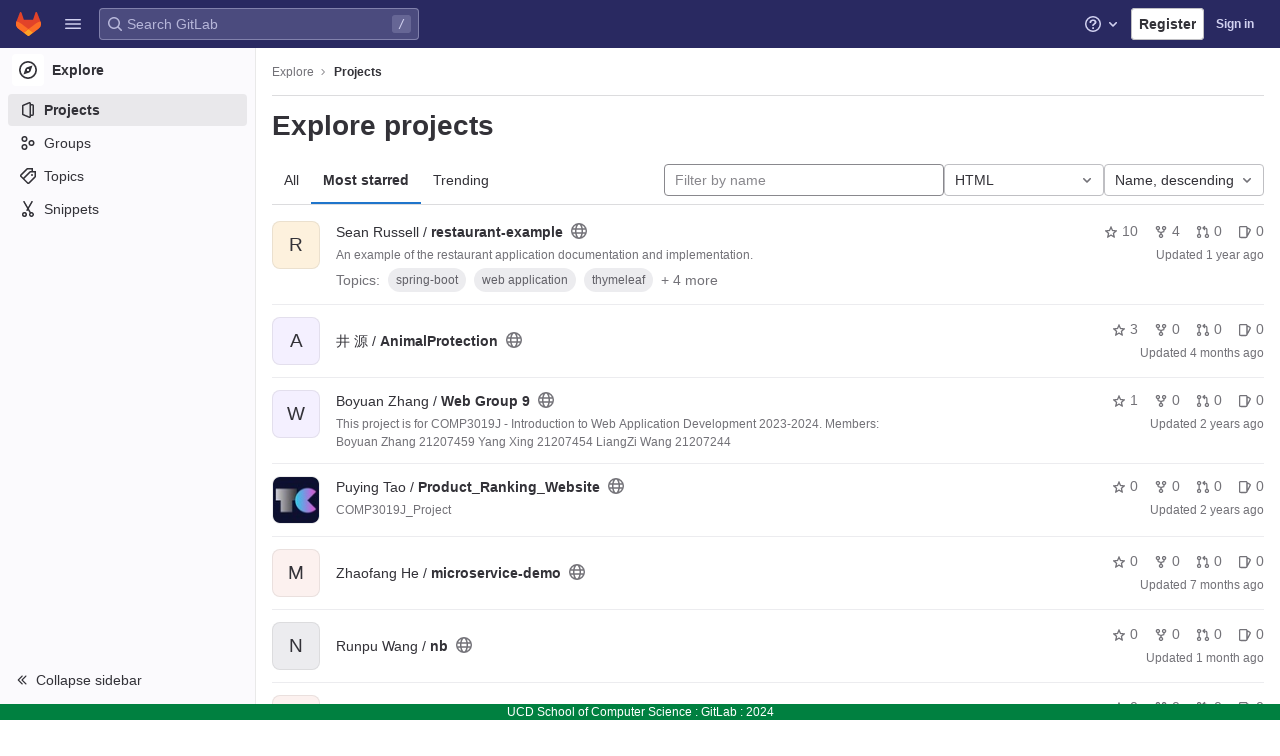

--- FILE ---
content_type: text/html; charset=utf-8
request_url: https://csgitlab.ucd.ie/explore/projects/starred?language=5&sort=name_desc
body_size: 14371
content:
<!DOCTYPE html>
<html class="with-system-footer" lang="en">
<head prefix="og: http://ogp.me/ns#">
<meta charset="utf-8">
<meta content="IE=edge" http-equiv="X-UA-Compatible">
<meta content="width=device-width, initial-scale=1, maximum-scale=1" name="viewport">
<title>Explore projects · GitLab</title>
<script>
//<![CDATA[
window.gon={};gon.api_version="v4";gon.default_avatar_url="https://csgitlab.ucd.ie/assets/no_avatar-849f9c04a3a0d0cea2424ae97b27447dc64a7dbfae83c036c45b403392f0e8ba.png";gon.max_file_size=10;gon.asset_host=null;gon.webpack_public_path="/assets/webpack/";gon.relative_url_root="";gon.user_color_scheme="white";gon.markdown_surround_selection=null;gon.markdown_automatic_lists=null;gon.recaptcha_api_server_url="https://www.recaptcha.net/recaptcha/api.js";gon.recaptcha_sitekey="6LexZmIeAAAAAKtV2ADzkny33cSZ5jr7Nj-zWK_u";gon.gitlab_url="https://csgitlab.ucd.ie";gon.revision="4b39d8fe418";gon.feature_category="groups_and_projects";gon.gitlab_logo="/assets/gitlab_logo-2957169c8ef64c58616a1ac3f4fc626e8a35ce4eb3ed31bb0d873712f2a041a0.png";gon.secure=true;gon.sprite_icons="/assets/icons-b25b55b72e1a86a9ca8055a5c421aae9b89fc86363fa02e2109034d756e56d28.svg";gon.sprite_file_icons="/assets/file_icons/file_icons-6489590d770258cc27e4698405d309d83e42829b667b4d601534321e96739a5a.svg";gon.emoji_sprites_css_path="/assets/emoji_sprites-e1b1ba2d7a86a445dcb1110d1b6e7dd0200ecaa993a445df77a07537dbf8f475.css";gon.gridstack_css_path="/assets/lazy_bundles/gridstack-f6221ea56eccefc063a4100733c578a518939d7d80ef78bef10a6e63be891252.css";gon.test_env=false;gon.disable_animations=false;gon.suggested_label_colors={"#cc338b":"Magenta-pink","#dc143c":"Crimson","#c21e56":"Rose red","#cd5b45":"Dark coral","#ed9121":"Carrot orange","#eee600":"Titanium yellow","#009966":"Green-cyan","#8fbc8f":"Dark sea green","#6699cc":"Blue-gray","#e6e6fa":"Lavender","#9400d3":"Dark violet","#330066":"Deep violet","#36454f":"Charcoal grey","#808080":"Gray"};gon.first_day_of_week=0;gon.time_display_relative=true;gon.ee=true;gon.jh=false;gon.dot_com=false;gon.uf_error_prefix="UF";gon.pat_prefix="glpat-";gon.use_new_navigation=false;gon.diagramsnet_url="https://embed.diagrams.net";gon.features={"usageDataApi":true,"securityAutoFix":false,"sourceEditorToolbar":false,"vscodeWebIde":true,"unbatchGraphqlQueries":false,"commandPalette":true,"removeMonitorMetrics":true,"gitlabDuo":false,"customEmoji":false,"superSidebarFlyoutMenus":false,"aiChatHistoryContext":true};gon.roadmap_epics_limit=1000;
//]]>
</script>




<link rel="stylesheet" href="/assets/themes/theme_indigo-cbf2cc35be098464be6de83fa55ce3c6d55904b86ae96b5d90b58c5ed67398be.css" />

<link rel="stylesheet" href="/assets/application-1d30846db8d63a25cb7d1a54a8ef11af9382c4d5e95fcc6ba7c8f34f9581d51d.css" media="all" />

<link rel="stylesheet" href="/assets/application_utilities-e77145525f157f955ee659a045c8699f51814ca7ef5cdd32c45a9bab7764f35b.css" media="all" />


<link rel="stylesheet" href="/assets/fonts-171e1863d044918ea3bbaacf2a559ccaac603904aa851c3add5b714fa7066468.css" media="all" />
<link rel="stylesheet" href="/assets/highlight/themes/white-798c2d2c1560fb1734a7653f984135b2ce22a62aa9b46f914905648669930db1.css" media="all" />


<link rel="preload" href="/assets/application_utilities-e77145525f157f955ee659a045c8699f51814ca7ef5cdd32c45a9bab7764f35b.css" as="style" type="text/css">
<link rel="preload" href="/assets/application-1d30846db8d63a25cb7d1a54a8ef11af9382c4d5e95fcc6ba7c8f34f9581d51d.css" as="style" type="text/css">
<link rel="preload" href="/assets/highlight/themes/white-798c2d2c1560fb1734a7653f984135b2ce22a62aa9b46f914905648669930db1.css" as="style" type="text/css">






<script src="/assets/webpack/runtime.366d9e85.bundle.js" defer="defer"></script>
<script src="/assets/webpack/main.70c5f79c.chunk.js" defer="defer"></script>
<script src="/assets/webpack/pages.explore.projects.4ec5ae61.chunk.js" defer="defer"></script>
<meta content="object" property="og:type">
<meta content="GitLab" property="og:site_name">
<meta content="Explore projects · GitLab" property="og:title">
<meta content="GitLab for Computer Science" property="og:description">
<meta content="https://csgitlab.ucd.ie/assets/twitter_card-570ddb06edf56a2312253c5872489847a0f385112ddbcd71ccfa1570febab5d2.jpg" property="og:image">
<meta content="64" property="og:image:width">
<meta content="64" property="og:image:height">
<meta content="https://csgitlab.ucd.ie/explore/projects/starred?language=5&amp;sort=name_desc" property="og:url">
<meta content="summary" property="twitter:card">
<meta content="Explore projects · GitLab" property="twitter:title">
<meta content="GitLab for Computer Science" property="twitter:description">
<meta content="https://csgitlab.ucd.ie/assets/twitter_card-570ddb06edf56a2312253c5872489847a0f385112ddbcd71ccfa1570febab5d2.jpg" property="twitter:image">

<meta name="csrf-param" content="authenticity_token" />
<meta name="csrf-token" content="QUz9wk-nNZxGVjxhaf1-8WMgs-Q63mjmud35tYlTqknYSIf4YQfFBlRUAkVB8sCBzWlVmjDVjKKItzkx5HoZEg" />
<meta name="csp-nonce" />
<meta name="action-cable-url" content="/-/cable" />
<link href="/-/manifest.json" rel="manifest">
<link rel="icon" type="image/png" href="/assets/favicon-72a2cad5025aa931d6ea56c3201d1f18e68a8cd39788c7c80d5b2b82aa5143ef.png" id="favicon" data-original-href="/assets/favicon-72a2cad5025aa931d6ea56c3201d1f18e68a8cd39788c7c80d5b2b82aa5143ef.png" />
<link rel="apple-touch-icon" type="image/x-icon" href="/assets/apple-touch-icon-b049d4bc0dd9626f31db825d61880737befc7835982586d015bded10b4435460.png" />
<link href="/search/opensearch.xml" rel="search" title="Search GitLab" type="application/opensearchdescription+xml">




<meta content="GitLab for Computer Science" name="description">
<meta content="#292961" name="theme-color">
</head>

<body class="ui-indigo tab-width-8 gl-browser-chrome gl-platform-mac" data-page="explore:projects:starred">

<script>
//<![CDATA[
gl = window.gl || {};
gl.client = {"isChrome":true,"isMac":true};


//]]>
</script>



<header class="navbar navbar-gitlab navbar-expand-sm js-navbar legacy-top-bar" data-testid="navbar">
<a class="gl-sr-only gl-accessibility" href="#content-body">Skip to content</a>
<div class="container-fluid">
<div class="header-content js-header-content">
<div class="title-container hide-when-top-nav-responsive-open gl-transition-medium gl-display-flex gl-align-items-stretch gl-pt-0 gl-mr-3">
<div class="title">
<span class="gl-sr-only">GitLab</span>
<a title="Homepage" id="logo" class="has-tooltip" href="/"><svg class="tanuki-logo" width="25" height="24" viewBox="0 0 25 24" fill="none" xmlns="http://www.w3.org/2000/svg">
  <path class="tanuki-shape tanuki" d="m24.507 9.5-.034-.09L21.082.562a.896.896 0 0 0-1.694.091l-2.29 7.01H7.825L5.535.653a.898.898 0 0 0-1.694-.09L.451 9.411.416 9.5a6.297 6.297 0 0 0 2.09 7.278l.012.01.03.022 5.16 3.867 2.56 1.935 1.554 1.176a1.051 1.051 0 0 0 1.268 0l1.555-1.176 2.56-1.935 5.197-3.89.014-.01A6.297 6.297 0 0 0 24.507 9.5Z"
        fill="#E24329"/>
  <path class="tanuki-shape right-cheek" d="m24.507 9.5-.034-.09a11.44 11.44 0 0 0-4.56 2.051l-7.447 5.632 4.742 3.584 5.197-3.89.014-.01A6.297 6.297 0 0 0 24.507 9.5Z"
        fill="#FC6D26"/>
  <path class="tanuki-shape chin" d="m7.707 20.677 2.56 1.935 1.555 1.176a1.051 1.051 0 0 0 1.268 0l1.555-1.176 2.56-1.935-4.743-3.584-4.755 3.584Z"
        fill="#FCA326"/>
  <path class="tanuki-shape left-cheek" d="M5.01 11.461a11.43 11.43 0 0 0-4.56-2.05L.416 9.5a6.297 6.297 0 0 0 2.09 7.278l.012.01.03.022 5.16 3.867 4.745-3.584-7.444-5.632Z"
        fill="#FC6D26"/>
</svg>

</a><div class="gl-display-flex gl-align-items-center">
</div>
</div>

<div class="gl-display-none gl-sm-display-block">
<ul class="list-unstyled nav navbar-sub-nav" data-view-model="{&quot;primary&quot;:[{&quot;type&quot;:&quot;header&quot;,&quot;title&quot;:&quot;Explore&quot;},{&quot;id&quot;:&quot;project&quot;,&quot;type&quot;:&quot;item&quot;,&quot;title&quot;:&quot;Projects&quot;,&quot;active&quot;:true,&quot;icon&quot;:&quot;project&quot;,&quot;href&quot;:&quot;/explore&quot;,&quot;view&quot;:&quot;&quot;,&quot;css_class&quot;:null,&quot;data&quot;:{&quot;testid&quot;:&quot;menu_item_link&quot;,&quot;qa_title&quot;:&quot;Projects&quot;},&quot;partial&quot;:null,&quot;component&quot;:null},{&quot;id&quot;:&quot;groups&quot;,&quot;type&quot;:&quot;item&quot;,&quot;title&quot;:&quot;Groups&quot;,&quot;active&quot;:false,&quot;icon&quot;:&quot;group&quot;,&quot;href&quot;:&quot;/explore/groups&quot;,&quot;view&quot;:&quot;&quot;,&quot;css_class&quot;:null,&quot;data&quot;:{&quot;testid&quot;:&quot;menu_item_link&quot;,&quot;qa_title&quot;:&quot;Groups&quot;},&quot;partial&quot;:null,&quot;component&quot;:null},{&quot;id&quot;:&quot;topics&quot;,&quot;type&quot;:&quot;item&quot;,&quot;title&quot;:&quot;Topics&quot;,&quot;active&quot;:false,&quot;icon&quot;:&quot;labels&quot;,&quot;href&quot;:&quot;/explore/projects/topics&quot;,&quot;view&quot;:&quot;&quot;,&quot;css_class&quot;:null,&quot;data&quot;:{&quot;testid&quot;:&quot;menu_item_link&quot;,&quot;qa_title&quot;:&quot;Topics&quot;},&quot;partial&quot;:null,&quot;component&quot;:null},{&quot;id&quot;:&quot;snippets&quot;,&quot;type&quot;:&quot;item&quot;,&quot;title&quot;:&quot;Snippets&quot;,&quot;active&quot;:false,&quot;icon&quot;:&quot;snippet&quot;,&quot;href&quot;:&quot;/explore/snippets&quot;,&quot;view&quot;:&quot;&quot;,&quot;css_class&quot;:null,&quot;data&quot;:{&quot;testid&quot;:&quot;menu_item_link&quot;,&quot;qa_title&quot;:&quot;Snippets&quot;},&quot;partial&quot;:null,&quot;component&quot;:null}],&quot;secondary&quot;:[],&quot;views&quot;:{},&quot;shortcuts&quot;:[{&quot;id&quot;:&quot;project-shortcut&quot;,&quot;type&quot;:&quot;item&quot;,&quot;title&quot;:&quot;Projects&quot;,&quot;active&quot;:false,&quot;icon&quot;:&quot;&quot;,&quot;href&quot;:&quot;/explore&quot;,&quot;view&quot;:&quot;&quot;,&quot;css_class&quot;:&quot;dashboard-shortcuts-projects&quot;,&quot;data&quot;:{&quot;testid&quot;:&quot;menu_item_link&quot;,&quot;qa_title&quot;:&quot;Projects&quot;},&quot;partial&quot;:null,&quot;component&quot;:null},{&quot;id&quot;:&quot;groups-shortcut&quot;,&quot;type&quot;:&quot;item&quot;,&quot;title&quot;:&quot;Groups&quot;,&quot;active&quot;:false,&quot;icon&quot;:&quot;&quot;,&quot;href&quot;:&quot;/explore/groups&quot;,&quot;view&quot;:&quot;&quot;,&quot;css_class&quot;:&quot;dashboard-shortcuts-groups&quot;,&quot;data&quot;:{&quot;testid&quot;:&quot;menu_item_link&quot;,&quot;qa_title&quot;:&quot;Groups&quot;},&quot;partial&quot;:null,&quot;component&quot;:null},{&quot;id&quot;:&quot;topics-shortcut&quot;,&quot;type&quot;:&quot;item&quot;,&quot;title&quot;:&quot;Topics&quot;,&quot;active&quot;:false,&quot;icon&quot;:&quot;&quot;,&quot;href&quot;:&quot;/explore/projects/topics&quot;,&quot;view&quot;:&quot;&quot;,&quot;css_class&quot;:&quot;dashboard-shortcuts-topics&quot;,&quot;data&quot;:{&quot;testid&quot;:&quot;menu_item_link&quot;,&quot;qa_title&quot;:&quot;Topics&quot;},&quot;partial&quot;:null,&quot;component&quot;:null},{&quot;id&quot;:&quot;snippets-shortcut&quot;,&quot;type&quot;:&quot;item&quot;,&quot;title&quot;:&quot;Snippets&quot;,&quot;active&quot;:false,&quot;icon&quot;:&quot;&quot;,&quot;href&quot;:&quot;/explore/snippets&quot;,&quot;view&quot;:&quot;&quot;,&quot;css_class&quot;:&quot;dashboard-shortcuts-snippets&quot;,&quot;data&quot;:{&quot;testid&quot;:&quot;menu_item_link&quot;,&quot;qa_title&quot;:&quot;Snippets&quot;},&quot;partial&quot;:null,&quot;component&quot;:null}],&quot;menuTooltip&quot;:&quot;Main menu&quot;}" id="js-top-nav">
<li>
<a class="top-nav-toggle" data-toggle="dropdown" href="#" type="button">
<svg class="s16" data-testid="hamburger-icon"><use href="/assets/icons-b25b55b72e1a86a9ca8055a5c421aae9b89fc86363fa02e2109034d756e56d28.svg#hamburger"></use></svg>
</a>
</li>
</ul>
<div class="hidden">
<a class="dashboard-shortcuts-projects" href="/explore">Projects
</a><a class="dashboard-shortcuts-groups" href="/explore/groups">Groups
</a><a class="dashboard-shortcuts-topics" href="/explore/projects/topics">Topics
</a><a class="dashboard-shortcuts-snippets" href="/explore/snippets">Snippets
</a></div>

</div>
</div>
<div class="navbar-collapse gl-transition-medium collapse gl-mr-auto global-search-container hide-when-top-nav-responsive-open">
<ul class="nav navbar-nav gl-w-full gl-align-items-center">
<li class="nav-item header-search gl-display-none gl-lg-display-block gl-w-full">
<div class="header-search-form is-not-active gl-relative gl-w-full" data-autocomplete-path="/search/autocomplete" data-issues-path="/dashboard/issues" data-mr-path="/dashboard/merge_requests" data-search-context="{&quot;for_snippets&quot;:null}" data-search-path="/search" id="js-header-search">
<form action="/search" accept-charset="UTF-8" method="get"><div class="gl-search-box-by-type">
<svg class="s16 gl-search-box-by-type-search-icon gl-icon" data-testid="search-icon"><use href="/assets/icons-b25b55b72e1a86a9ca8055a5c421aae9b89fc86363fa02e2109034d756e56d28.svg#search"></use></svg>
<input autocomplete="off" class="form-control gl-form-input gl-search-box-by-type-input" data-testid="search_box" id="search" name="search" placeholder="Search GitLab" type="text">
</div>


<input type="hidden" name="snippets" id="snippets" autocomplete="off" />
<input type="hidden" name="repository_ref" id="repository_ref" autocomplete="off" />
<input type="hidden" name="nav_source" id="nav_source" value="navbar" autocomplete="off" />
<kbd class="gl-absolute gl-right-3 gl-top-0 keyboard-shortcut-helper gl-z-index-1 has-tooltip" data-html="true" data-placement="bottom" title="Use the shortcut key &lt;kbd&gt;/&lt;/kbd&gt; to start a search">
/
</kbd>
</form></div>

</li>
<li class="nav-item d-none d-sm-inline-block d-lg-none">
<a title="Search" aria-label="Search" data-toggle="tooltip" data-placement="bottom" data-container="body" data-track-action="click_link" data-track-label="global_search" data-track-property="navigation_top" href="/search"><svg class="s16" data-testid="search-icon"><use href="/assets/icons-b25b55b72e1a86a9ca8055a5c421aae9b89fc86363fa02e2109034d756e56d28.svg#search"></use></svg>
</a></li>
</ul>
</div>
<div class="navbar-collapse gl-transition-medium collapse">
<ul class="nav navbar-nav gl-w-full gl-align-items-center gl-justify-content-end">
<li class="nav-item header-help dropdown d-none d-md-block">
<a class="header-help-dropdown-toggle gl-relative" data-toggle="dropdown" data-track-action="click_question_mark_link" data-track-label="main_navigation" data-track-property="navigation_top" href="/help"><span class="gl-sr-only">
Help
</span>
<svg class="s16" data-testid="question-o-icon"><use href="/assets/icons-b25b55b72e1a86a9ca8055a5c421aae9b89fc86363fa02e2109034d756e56d28.svg#question-o"></use></svg>
<span class="notification-dot rounded-circle gl-absolute"></span>
<svg class="s16 caret-down" data-testid="chevron-down-icon"><use href="/assets/icons-b25b55b72e1a86a9ca8055a5c421aae9b89fc86363fa02e2109034d756e56d28.svg#chevron-down"></use></svg>
</a><div class="dropdown-menu dropdown-menu-right">
<ul>
<li>

</li>

<li>
<a data-track-action="click_link" data-track-label="help" data-track-property="navigation_top" href="/help">Help</a>
</li>
<li>
<a data-track-action="click_link" data-track-label="support" data-track-property="navigation_top" href="https://about.gitlab.com/get-help/">Support</a>
</li>
<li>
<a target="_blank" class="text-nowrap" rel="noopener noreferrer" data-track-action="click_link" data-track-label="community_forum" data-track-property="navigation_top" href="https://forum.gitlab.com">Community forum</a>

</li>
<li>
<button class="js-shortcuts-modal-trigger" data-track-action="click_button" data-track-label="keyboard_shortcuts_help" data-track-property="navigation_top" type="button">
Keyboard shortcuts
<kbd aria-hidden="true" class="flat float-right">?</kbd>
</button>
</li>
<li class="divider"></li>
<li>
<a data-track-action="click_link" data-track-label="submit_feedback" data-track-property="navigation_top" href="https://about.gitlab.com/submit-feedback">Submit feedback</a>
</li>
<li>

</li>

</ul>

</div>
</li>
<li class="nav-item">
<a class="gl-button btn btn-md btn-default " href="/users/sign_up"><span class="gl-button-text">
Register

</span>

</a></li>
<li class="nav-item gl-flex-grow-0! gl-flex-basis-half!">
<a href="/users/sign_in?redirect_to_referer=yes">Sign in</a>
</li>
</ul>
</div>
<button class="navbar-toggler d-block d-sm-none gl-border-none!" data-testid="mobile_navbar_button" type="button">
<span class="sr-only">Toggle navigation</span>
<span class="more-icon gl-px-3 gl-font-sm gl-font-weight-bold">
<span class="gl-pr-2">Menu</span>
<svg class="s16" data-testid="hamburger-icon"><use href="/assets/icons-b25b55b72e1a86a9ca8055a5c421aae9b89fc86363fa02e2109034d756e56d28.svg#hamburger"></use></svg>
</span>
<svg class="s12 close-icon" data-testid="close-icon"><use href="/assets/icons-b25b55b72e1a86a9ca8055a5c421aae9b89fc86363fa02e2109034d756e56d28.svg#close"></use></svg>
</button>
</div>
</div>
</header>

<div class="layout-page hide-when-top-nav-responsive-open page-with-contextual-sidebar">
<aside aria-label="Explore" class="nav-sidebar">
<div class="nav-sidebar-inner-scroll">
<ul class="sidebar-top-level-items">
<li class="context-header">
<a title="Explore" class="has-tooltip" data-container="body" data-placement="right" href="https://csgitlab.ucd.ie/explore"><span class="avatar-container icon-avatar rect-avatar s32">
<svg class="s18" data-testid="compass-icon"><use href="/assets/icons-b25b55b72e1a86a9ca8055a5c421aae9b89fc86363fa02e2109034d756e56d28.svg#compass"></use></svg>
</span>
<span class="sidebar-context-title">
Explore
</span>
</a></li>

<li data-track-label="projects_menu" class="active"><a aria-label="Projects" class="gl-link" data-testid="sidebar_menu_link" data-qa-menu-item="Projects" href="/explore/projects"><span class="nav-icon-container">
<svg class="s16" data-testid="project-icon"><use href="/assets/icons-b25b55b72e1a86a9ca8055a5c421aae9b89fc86363fa02e2109034d756e56d28.svg#project"></use></svg>
</span>
<span class="nav-item-name">
Projects
</span>
</a><ul class="sidebar-sub-level-items is-fly-out-only">
<li class="fly-out-top-item active"><span class="fly-out-top-item-container">
<strong class="fly-out-top-item-name">
Projects
</strong>
</span>
</li></ul>

</li><li data-track-label="groups_menu" class=""><a aria-label="Groups" class="gl-link" data-testid="sidebar_menu_link" data-qa-menu-item="Groups" href="/explore/groups"><span class="nav-icon-container">
<svg class="s16" data-testid="group-icon"><use href="/assets/icons-b25b55b72e1a86a9ca8055a5c421aae9b89fc86363fa02e2109034d756e56d28.svg#group"></use></svg>
</span>
<span class="nav-item-name">
Groups
</span>
</a><ul class="sidebar-sub-level-items is-fly-out-only">
<li class="fly-out-top-item"><span class="fly-out-top-item-container">
<strong class="fly-out-top-item-name">
Groups
</strong>
</span>
</li></ul>

</li><li data-track-label="topics_menu" class=""><a aria-label="Topics" class="gl-link" data-testid="sidebar_menu_link" data-qa-menu-item="Topics" href="/explore/projects/topics"><span class="nav-icon-container">
<svg class="s16" data-testid="labels-icon"><use href="/assets/icons-b25b55b72e1a86a9ca8055a5c421aae9b89fc86363fa02e2109034d756e56d28.svg#labels"></use></svg>
</span>
<span class="nav-item-name">
Topics
</span>
</a><ul class="sidebar-sub-level-items is-fly-out-only">
<li class="fly-out-top-item"><span class="fly-out-top-item-container">
<strong class="fly-out-top-item-name">
Topics
</strong>
</span>
</li></ul>

</li><li data-track-label="snippets_menu" class=""><a aria-label="Snippets" class="gl-link" data-testid="sidebar_menu_link" data-qa-menu-item="Snippets" href="/explore/snippets"><span class="nav-icon-container">
<svg class="s16" data-testid="snippet-icon"><use href="/assets/icons-b25b55b72e1a86a9ca8055a5c421aae9b89fc86363fa02e2109034d756e56d28.svg#snippet"></use></svg>
</span>
<span class="nav-item-name">
Snippets
</span>
</a><ul class="sidebar-sub-level-items is-fly-out-only">
<li class="fly-out-top-item"><span class="fly-out-top-item-container">
<strong class="fly-out-top-item-name">
Snippets
</strong>
</span>
</li></ul>

</li>

</ul>
<a class="toggle-sidebar-button js-toggle-sidebar rspec-toggle-sidebar" role="button" title="Toggle sidebar" type="button">
<svg class="s12 icon-chevron-double-lg-left" data-testid="chevron-double-lg-left-icon"><use href="/assets/icons-b25b55b72e1a86a9ca8055a5c421aae9b89fc86363fa02e2109034d756e56d28.svg#chevron-double-lg-left"></use></svg>
<span class="collapse-text gl-ml-3">Collapse sidebar</span>
</a>
<button name="button" type="button" class="close-nav-button"><svg class="s16" data-testid="close-icon"><use href="/assets/icons-b25b55b72e1a86a9ca8055a5c421aae9b89fc86363fa02e2109034d756e56d28.svg#close"></use></svg>
<span class="collapse-text gl-ml-3">Close sidebar</span>
</button>
</div>
</aside>


<div class="content-wrapper">
<div class="mobile-overlay"></div>

<div class="alert-wrapper gl-force-block-formatting-context">




















<div class="container-fluid container-limited" data-testid="top-bar">
<div class="top-bar-container gl-display-flex gl-align-items-center gl-gap-2 gl-border-b">
<button class="gl-button btn btn-icon btn-md btn-default btn-default-tertiary toggle-mobile-nav gl-ml-n3" data-testid="toggle_mobile_nav_button" aria-label="Open sidebar" type="button"><svg class="s16 gl-icon gl-button-icon " data-testid="sidebar-icon"><use href="/assets/icons-b25b55b72e1a86a9ca8055a5c421aae9b89fc86363fa02e2109034d756e56d28.svg#sidebar"></use></svg>

</button>
<nav aria-label="Breadcrumbs" class="breadcrumbs" data-qa-selector="breadcrumb_links_content" data-testid="breadcrumb-links">
<ul class="list-unstyled breadcrumbs-list js-breadcrumbs-list">
<li><a href="/explore">Explore</a><svg class="s8 breadcrumbs-list-angle" data-testid="chevron-lg-right-icon"><use href="/assets/icons-b25b55b72e1a86a9ca8055a5c421aae9b89fc86363fa02e2109034d756e56d28.svg#chevron-lg-right"></use></svg></li>

<li data-qa-selector="breadcrumb_current_link" data-testid="breadcrumb-current-link">
<a href="/explore/projects/starred?language=5&amp;sort=name_desc">Projects</a>
</li>
</ul>
<script type="application/ld+json">
{"@context":"https://schema.org","@type":"BreadcrumbList","itemListElement":[{"@type":"ListItem","position":1,"name":"Projects","item":"https://csgitlab.ucd.ie/explore/projects/starred?language=5\u0026sort=name_desc"}]}

</script>
</nav>



</div>
</div>

</div>
<div class="container-fluid container-limited ">
<main class="content" id="content-body">
<div class="flash-container flash-container-page sticky" data-qa-selector="flash_container">
</div>




<div class="page-title-holder gl-display-flex gl-align-items-center" data-testid="explore-projects-title">
<h1 class="page-title gl-font-size-h-display">Explore projects</h1>
<div class="page-title-controls">
</div>
</div>

<div class="top-area">
<ul class="gl-display-flex gl-flex-grow-1 gl-border-none nav gl-tabs-nav"><li class="nav-item"><a class="nav-link gl-tab-nav-item" href="/explore/projects">All</a></li>
<li class="nav-item"><a class="nav-link gl-tab-nav-item active gl-tab-nav-item-active" href="/explore/projects/starred">Most starred</a></li>
<li class="nav-item"><a class="nav-link gl-tab-nav-item" href="/explore/projects/trending">Trending</a></li>
</ul><div class="nav-controls">
<form class="project-filter-form gl-display-flex! gl-flex-wrap gl-w-full gl-gap-3 " data-qa-selector="project_filter_form_container" id="project-filter-form" action="/explore/projects/starred?language=5&amp;sort=name_desc" accept-charset="UTF-8" method="get"><input type="search" name="name" id="project-filter-form-field" placeholder="Filter by name" class="project-filter-form-field form-control input-short js-projects-list-filter gl-m-0!" spellcheck="false" />
<input type="hidden" name="sort" id="sort" value="name_desc" autocomplete="off" />
<input type="hidden" name="language" id="language" value="5" autocomplete="off" />
<div class="dropdown gl-m-0!">
<button class="dropdown-menu-toggle " type="button" data-toggle="dropdown" data-testid="project-language-dropdown"><span class="dropdown-toggle-text ">HTML</span><svg class="s16 dropdown-menu-toggle-icon" data-testid="chevron-down-icon"><use href="/assets/icons-b25b55b72e1a86a9ca8055a5c421aae9b89fc86363fa02e2109034d756e56d28.svg#chevron-down"></use></svg></button>
<ul class="dropdown-menu dropdown-menu-right dropdown-menu-selectable">
<li>
<a href="/explore/projects/starred?sort=name_desc">Any</a>
</li>
<li>
<a class="" href="/explore/projects/starred?language=42&amp;sort=name_desc">Batchfile
</a></li>
<li>
<a class="" href="/explore/projects/starred?language=13&amp;sort=name_desc">C
</a></li>
<li>
<a class="" href="/explore/projects/starred?language=12&amp;sort=name_desc">C++
</a></li>
<li>
<a class="" href="/explore/projects/starred?language=15&amp;sort=name_desc">CMake
</a></li>
<li>
<a class="" href="/explore/projects/starred?language=7&amp;sort=name_desc">CSS
</a></li>
<li>
<a class="" href="/explore/projects/starred?language=34&amp;sort=name_desc">Dockerfile
</a></li>
<li>
<a class="is-active" href="/explore/projects/starred?language=5&amp;sort=name_desc">HTML
</a></li>
<li>
<a class="" href="/explore/projects/starred?language=1&amp;sort=name_desc">Java
</a></li>
<li>
<a class="" href="/explore/projects/starred?language=6&amp;sort=name_desc">JavaScript
</a></li>
<li>
<a class="" href="/explore/projects/starred?language=36&amp;sort=name_desc">Jupyter Notebook
</a></li>
<li>
<a class="" href="/explore/projects/starred?language=73&amp;sort=name_desc">Kotlin
</a></li>
<li>
<a class="" href="/explore/projects/starred?language=29&amp;sort=name_desc">M4
</a></li>
<li>
<a class="" href="/explore/projects/starred?language=14&amp;sort=name_desc">Makefile
</a></li>
<li>
<a class="" href="/explore/projects/starred?language=44&amp;sort=name_desc">Mako
</a></li>
<li>
<a class="" href="/explore/projects/starred?language=20&amp;sort=name_desc">Objective-C
</a></li>
<li>
<a class="" href="/explore/projects/starred?language=4&amp;sort=name_desc">PHP
</a></li>
<li>
<a class="" href="/explore/projects/starred?language=48&amp;sort=name_desc">PureBasic
</a></li>
<li>
<a class="" href="/explore/projects/starred?language=2&amp;sort=name_desc">Python
</a></li>
<li>
<a class="" href="/explore/projects/starred?language=8&amp;sort=name_desc">R
</a></li>
<li>
<a class="" href="/explore/projects/starred?language=60&amp;sort=name_desc">ReScript
</a></li>
<li>
<a class="" href="/explore/projects/starred?language=58&amp;sort=name_desc">SCSS
</a></li>
<li>
<a class="" href="/explore/projects/starred?language=10&amp;sort=name_desc">Shell
</a></li>
<li>
<a class="" href="/explore/projects/starred?language=19&amp;sort=name_desc">Swift
</a></li>
<li>
<a class="" href="/explore/projects/starred?language=11&amp;sort=name_desc">TeX
</a></li>
<li>
<a class="" href="/explore/projects/starred?language=39&amp;sort=name_desc">TypeScript
</a></li>
</ul>
</div>
<input type="submit" name="commit" class="gl-display-none!" data-disable-with="" />
<div class="dropdown js-project-filter-dropdown-wrap gl-display-inline gl-m-0!">
<button class="dropdown-menu-toggle " id="sort-projects-dropdown" type="button" data-toggle="dropdown" data-display="static"><span class="dropdown-toggle-text ">Name, descending</span><svg class="s16 dropdown-menu-toggle-icon" data-testid="chevron-down-icon"><use href="/assets/icons-b25b55b72e1a86a9ca8055a5c421aae9b89fc86363fa02e2109034d756e56d28.svg#chevron-down"></use></svg></button>
<ul class="dropdown-menu dropdown-menu-right dropdown-menu-selectable">
<li class="dropdown-header">
Sort by
</li>
<li>
<a href="/explore/projects/starred?language=5&amp;sort=latest_activity_desc">Updated date
</a></li>
<li>
<a href="/explore/projects/starred?language=5&amp;sort=created_desc">Last created
</a></li>
<li>
<a href="/explore/projects/starred?language=5&amp;sort=name_asc">Name
</a></li>
<li>
<a class="is-active" href="/explore/projects/starred?language=5&amp;sort=name_desc">Name, descending
</a></li>
<li>
<a href="/explore/projects/starred?language=5&amp;sort=stars_desc">Most stars
</a></li>
<li>
<a href="/explore/projects/starred?language=5&amp;sort=latest_activity_asc">Oldest updated
</a></li>
<li>
<a href="/explore/projects/starred?language=5&amp;sort=created_asc">Oldest created
</a></li>
<li class="divider"></li>
<li>
<a class="is-active" href="/explore/projects/starred?language=5&amp;sort=name_desc">Hide archived projects
</a></li>
<li>
<a href="/explore/projects/starred?archived=true&amp;language=5&amp;sort=name_desc">Show archived projects
</a></li>
<li>
<a href="/explore/projects/starred?archived=only&amp;language=5&amp;sort=name_desc">Show archived projects only
</a></li>
</ul>
</div>


</form>
</div>
</div>

<div class="js-projects-list-holder" data-qa-selector="projects_list">
<ul class="projects-list gl-text-secondary gl-w-full gl-my-2 explore">
<li class="project-row">
<div class="project-cell gl-w-11">
<a class="project" href="/sean/restaurant-example"><div alt="" class="gl-avatar gl-avatar-s48 gl-mr-5 gl-avatar-identicon gl-avatar-identicon-bg6">
R
</div>

</a></div>
<div class="project-cell">
<div class="project-details gl-pr-9 gl-sm-pr-0 gl-w-full gl-display-flex gl-flex-direction-column" data-qa-project-name="restaurant-example" data-qa-selector="project_content">
<div class="gl-display-flex gl-align-items-center gl-flex-wrap">
<h2 class="gl-font-base gl-line-height-20 gl-my-0">
<a class="text-plain gl-mr-3 js-prefetch-document" href="/sean/restaurant-example"><span class="namespace-name gl-font-weight-normal">
Sean Russell
/
</span>
<span class="project-name">restaurant-example</span>
</a></h2>
<span class="has-tooltip gl-mr-3" data-container="body" data-placement="top" title="Public - The project can be accessed without any authentication."><svg class="s16" data-testid="earth-icon"><use href="/assets/icons-b25b55b72e1a86a9ca8055a5c421aae9b89fc86363fa02e2109034d756e56d28.svg#earth"></use></svg></span>
</div>
<div class="description gl-display-none gl-sm-display-block gl-overflow-hidden gl-mr-3 gl-mt-2 gl-font-sm">
<p data-sourcepos="1:1-1:74" dir="auto">An example of the restaurant application documentation and implementation.</p>
</div>
<div class="gl-mt-2">
<div class="gl-w-full gl-display-inline-flex gl-flex-wrap gl-font-base gl-font-weight-normal gl-align-items-center gl-mx-n2 gl-my-n2" data-testid="project_topic_list">
<span class="gl-p-2 gl-text-gray-500">
Topics:
</span>
<a class="gl-p-2" href="/explore/projects/topics/spring-boot" itemprop="keywords">
<span class="gl-badge badge badge-pill badge-muted md">spring-boot</span>
</a>
<a class="gl-p-2" href="/explore/projects/topics/web%20application" itemprop="keywords">
<span class="gl-badge badge badge-pill badge-muted md">web application</span>
</a>
<a class="gl-p-2" href="/explore/projects/topics/thymeleaf" itemprop="keywords">
<span class="gl-badge badge badge-pill badge-muted md">thymeleaf</span>
</a>
<div class="text-nowrap gl-p-2" data-content="&lt;span class=&quot;gl-display-inline-flex gl-flex-wrap&quot;&gt;
&lt;a class=&quot;gl-mr-3 gl-mb-3&quot; href=&quot;/explore/projects/topics/JPA&quot; itemprop=&quot;keywords&quot;&gt;
&lt;span class=&quot;gl-badge badge badge-pill badge-muted md&quot;&gt;JPA&lt;/span&gt;
&lt;/a&gt;
&lt;a class=&quot;gl-mr-3 gl-mb-3&quot; href=&quot;/explore/projects/topics/MySql&quot; itemprop=&quot;keywords&quot;&gt;
&lt;span class=&quot;gl-badge badge badge-pill badge-muted md&quot;&gt;MySql&lt;/span&gt;
&lt;/a&gt;
&lt;a class=&quot;gl-mr-3 gl-mb-3&quot; href=&quot;/explore/projects/topics/docker&quot; itemprop=&quot;keywords&quot;&gt;
&lt;span class=&quot;gl-badge badge badge-pill badge-muted md&quot;&gt;docker&lt;/span&gt;
&lt;/a&gt;
&lt;a class=&quot;gl-mr-3 gl-mb-3&quot; href=&quot;/explore/projects/topics/maven&quot; itemprop=&quot;keywords&quot;&gt;
&lt;span class=&quot;gl-badge badge badge-pill badge-muted md&quot;&gt;maven&lt;/span&gt;
&lt;/a&gt;
&lt;/span&gt;
" data-html="true" data-placement="top" data-title="More topics" data-toggle="popover" data-triggers="focus hover" role="button" tabindex="0">
+ 4 more
</div>
</div>

</div>

<div class="gl-display-flex gl-mt-3 gl-sm-display-none!">
<div class="controls gl-display-flex gl-align-items-center">

<a class="gl-display-flex gl-align-items-center gl-ml-5 gl-reset-color! icon-wrapper has-tooltip stars" title="Stars" data-container="body" data-placement="top" href="/sean/restaurant-example/-/starrers"><svg class="s14 gl-mr-2" data-testid="star-o-icon"><use href="/assets/icons-b25b55b72e1a86a9ca8055a5c421aae9b89fc86363fa02e2109034d756e56d28.svg#star-o"></use></svg>
10
</a></div>
<div class="updated-note gl-font-sm gl-ml-3 gl-sm-ml-0">
<span>
Updated
<time class="js-timeago" title="Sep 30, 2024 3:01am" datetime="2024-09-30T03:01:22Z" data-toggle="tooltip" data-placement="top" data-container="body">Sep 30, 2024</time>
</span>
</div>
</div>
</div>
</div>
<div class="project-cell gl-display-none! gl-sm-display-table-cell!">
<div class="project-controls gl-display-flex gl-flex-direction-column gl-align-items-flex-end gl-w-full" data-testid="project_controls">
<div class="controls gl-display-flex gl-align-items-center gl-mb-2 gl-pr-0!">

<a class="gl-display-flex gl-align-items-center gl-ml-5 gl-reset-color! icon-wrapper has-tooltip stars" title="Stars" data-container="body" data-placement="top" href="/sean/restaurant-example/-/starrers"><svg class="s14 gl-mr-2" data-testid="star-o-icon"><use href="/assets/icons-b25b55b72e1a86a9ca8055a5c421aae9b89fc86363fa02e2109034d756e56d28.svg#star-o"></use></svg>
10
</a><a class="gl-display-flex gl-align-items-center gl-ml-5 gl-reset-color! icon-wrapper has-tooltip forks" title="Forks" data-container="body" data-placement="top" href="/sean/restaurant-example/-/forks"><svg class="s14 gl-mr-2" data-testid="fork-icon"><use href="/assets/icons-b25b55b72e1a86a9ca8055a5c421aae9b89fc86363fa02e2109034d756e56d28.svg#fork"></use></svg>
4
</a><a class="gl-display-flex gl-align-items-center gl-ml-5 gl-reset-color! icon-wrapper has-tooltip merge-requests" title="Merge requests" data-container="body" data-placement="top" href="/sean/restaurant-example/-/merge_requests"><svg class="s14 gl-mr-2" data-testid="git-merge-icon"><use href="/assets/icons-b25b55b72e1a86a9ca8055a5c421aae9b89fc86363fa02e2109034d756e56d28.svg#git-merge"></use></svg>
0
</a><a class="gl-display-flex gl-align-items-center gl-ml-5 gl-reset-color! icon-wrapper has-tooltip issues" title="Issues" data-container="body" data-placement="top" href="/sean/restaurant-example/-/issues"><svg class="s14 gl-mr-2" data-testid="issues-icon"><use href="/assets/icons-b25b55b72e1a86a9ca8055a5c421aae9b89fc86363fa02e2109034d756e56d28.svg#issues"></use></svg>
0
</a></div>
<div class="updated-note gl-font-sm gl-white-space-nowrap gl-justify-content-end">
<span>
Updated
<time class="js-timeago" title="Sep 30, 2024 3:01am" datetime="2024-09-30T03:01:22Z" data-toggle="tooltip" data-placement="top" data-container="body">Sep 30, 2024</time>
</span>
</div>
</div>
</div>
</li>

<li class="project-row">
<div class="project-cell gl-w-11">
<a class="project" href="/JY/animalprotection"><div alt="" class="gl-avatar gl-avatar-s48 gl-mr-5 gl-avatar-identicon gl-avatar-identicon-bg2">
A
</div>

</a></div>
<div class="project-cell gl-sm-display-flex gl-align-items-center gl-vertical-align-middle!">
<div class="project-details gl-pr-9 gl-sm-pr-0 gl-w-full gl-display-flex gl-flex-direction-column" data-qa-project-name="AnimalProtection" data-qa-selector="project_content">
<div class="gl-display-flex gl-align-items-center gl-flex-wrap">
<h2 class="gl-font-base gl-line-height-20 gl-my-0">
<a class="text-plain gl-mr-3 js-prefetch-document" href="/JY/animalprotection"><span class="namespace-name gl-font-weight-normal">
井 源
/
</span>
<span class="project-name">AnimalProtection</span>
</a></h2>
<span class="has-tooltip gl-mr-3" data-container="body" data-placement="top" title="Public - The project can be accessed without any authentication."><svg class="s16" data-testid="earth-icon"><use href="/assets/icons-b25b55b72e1a86a9ca8055a5c421aae9b89fc86363fa02e2109034d756e56d28.svg#earth"></use></svg></span>
</div>

<div class="gl-display-flex gl-mt-3 gl-sm-display-flex gl-align-items-center gl-vertical-align-middle! gl-sm-display-none!">
<div class="controls gl-display-flex gl-align-items-center">

<a class="gl-display-flex gl-align-items-center gl-ml-5 gl-reset-color! icon-wrapper has-tooltip stars" title="Stars" data-container="body" data-placement="top" href="/JY/animalprotection/-/starrers"><svg class="s14 gl-mr-2" data-testid="star-o-icon"><use href="/assets/icons-b25b55b72e1a86a9ca8055a5c421aae9b89fc86363fa02e2109034d756e56d28.svg#star-o"></use></svg>
3
</a></div>
<div class="updated-note gl-font-sm gl-ml-3 gl-sm-ml-0">
<span>
Updated
<time class="js-timeago" title="Sep 23, 2025 10:07am" datetime="2025-09-23T10:07:23Z" data-toggle="tooltip" data-placement="top" data-container="body">Sep 23, 2025</time>
</span>
</div>
</div>
</div>
</div>
<div class="project-cell gl-sm-display-flex gl-align-items-center gl-vertical-align-middle! gl-display-none! gl-sm-display-table-cell!">
<div class="project-controls gl-display-flex gl-flex-direction-column gl-align-items-flex-end gl-w-full" data-testid="project_controls">
<div class="controls gl-display-flex gl-align-items-center gl-mb-2 gl-pr-0!">

<a class="gl-display-flex gl-align-items-center gl-ml-5 gl-reset-color! icon-wrapper has-tooltip stars" title="Stars" data-container="body" data-placement="top" href="/JY/animalprotection/-/starrers"><svg class="s14 gl-mr-2" data-testid="star-o-icon"><use href="/assets/icons-b25b55b72e1a86a9ca8055a5c421aae9b89fc86363fa02e2109034d756e56d28.svg#star-o"></use></svg>
3
</a><a class="gl-display-flex gl-align-items-center gl-ml-5 gl-reset-color! icon-wrapper has-tooltip forks" title="Forks" data-container="body" data-placement="top" href="/JY/animalprotection/-/forks"><svg class="s14 gl-mr-2" data-testid="fork-icon"><use href="/assets/icons-b25b55b72e1a86a9ca8055a5c421aae9b89fc86363fa02e2109034d756e56d28.svg#fork"></use></svg>
0
</a><a class="gl-display-flex gl-align-items-center gl-ml-5 gl-reset-color! icon-wrapper has-tooltip merge-requests" title="Merge requests" data-container="body" data-placement="top" href="/JY/animalprotection/-/merge_requests"><svg class="s14 gl-mr-2" data-testid="git-merge-icon"><use href="/assets/icons-b25b55b72e1a86a9ca8055a5c421aae9b89fc86363fa02e2109034d756e56d28.svg#git-merge"></use></svg>
0
</a><a class="gl-display-flex gl-align-items-center gl-ml-5 gl-reset-color! icon-wrapper has-tooltip issues" title="Issues" data-container="body" data-placement="top" href="/JY/animalprotection/-/issues"><svg class="s14 gl-mr-2" data-testid="issues-icon"><use href="/assets/icons-b25b55b72e1a86a9ca8055a5c421aae9b89fc86363fa02e2109034d756e56d28.svg#issues"></use></svg>
0
</a></div>
<div class="updated-note gl-font-sm gl-white-space-nowrap gl-justify-content-end">
<span>
Updated
<time class="js-timeago" title="Sep 23, 2025 10:07am" datetime="2025-09-23T10:07:23Z" data-toggle="tooltip" data-placement="top" data-container="body">Sep 23, 2025</time>
</span>
</div>
</div>
</div>
</li>

<li class="project-row">
<div class="project-cell gl-w-11">
<a class="project" href="/zhboyr/web-group-9"><div alt="" class="gl-avatar gl-avatar-s48 gl-mr-5 gl-avatar-identicon gl-avatar-identicon-bg2">
W
</div>

</a></div>
<div class="project-cell">
<div class="project-details gl-pr-9 gl-sm-pr-0 gl-w-full gl-display-flex gl-flex-direction-column" data-qa-project-name="Web Group 9" data-qa-selector="project_content">
<div class="gl-display-flex gl-align-items-center gl-flex-wrap">
<h2 class="gl-font-base gl-line-height-20 gl-my-0">
<a class="text-plain gl-mr-3 js-prefetch-document" href="/zhboyr/web-group-9"><span class="namespace-name gl-font-weight-normal">
Boyuan Zhang
/
</span>
<span class="project-name">Web Group 9</span>
</a></h2>
<span class="has-tooltip gl-mr-3" data-container="body" data-placement="top" title="Public - The project can be accessed without any authentication."><svg class="s16" data-testid="earth-icon"><use href="/assets/icons-b25b55b72e1a86a9ca8055a5c421aae9b89fc86363fa02e2109034d756e56d28.svg#earth"></use></svg></span>
</div>
<div class="description gl-display-none gl-sm-display-block gl-overflow-hidden gl-mr-3 gl-mt-2 gl-font-sm">
<p data-sourcepos="1:1-5:21" dir="auto">This project is for COMP3019J - Introduction to Web Application Development 2023-2024.&#x000A;Members:&#x000A;Boyuan Zhang 21207459&#x000A;Yang Xing 21207454&#x000A;LiangZi Wang 21207244</p>
</div>

<div class="gl-display-flex gl-mt-3 gl-sm-display-none!">
<div class="controls gl-display-flex gl-align-items-center">

<a class="gl-display-flex gl-align-items-center gl-ml-5 gl-reset-color! icon-wrapper has-tooltip stars" title="Stars" data-container="body" data-placement="top" href="/zhboyr/web-group-9/-/starrers"><svg class="s14 gl-mr-2" data-testid="star-o-icon"><use href="/assets/icons-b25b55b72e1a86a9ca8055a5c421aae9b89fc86363fa02e2109034d756e56d28.svg#star-o"></use></svg>
1
</a></div>
<div class="updated-note gl-font-sm gl-ml-3 gl-sm-ml-0">
<span>
Updated
<time class="js-timeago" title="Sep 26, 2023 8:40am" datetime="2023-09-26T08:40:22Z" data-toggle="tooltip" data-placement="top" data-container="body">Sep 26, 2023</time>
</span>
</div>
</div>
</div>
</div>
<div class="project-cell gl-display-none! gl-sm-display-table-cell!">
<div class="project-controls gl-display-flex gl-flex-direction-column gl-align-items-flex-end gl-w-full" data-testid="project_controls">
<div class="controls gl-display-flex gl-align-items-center gl-mb-2 gl-pr-0!">

<a class="gl-display-flex gl-align-items-center gl-ml-5 gl-reset-color! icon-wrapper has-tooltip stars" title="Stars" data-container="body" data-placement="top" href="/zhboyr/web-group-9/-/starrers"><svg class="s14 gl-mr-2" data-testid="star-o-icon"><use href="/assets/icons-b25b55b72e1a86a9ca8055a5c421aae9b89fc86363fa02e2109034d756e56d28.svg#star-o"></use></svg>
1
</a><a class="gl-display-flex gl-align-items-center gl-ml-5 gl-reset-color! icon-wrapper has-tooltip forks" title="Forks" data-container="body" data-placement="top" href="/zhboyr/web-group-9/-/forks"><svg class="s14 gl-mr-2" data-testid="fork-icon"><use href="/assets/icons-b25b55b72e1a86a9ca8055a5c421aae9b89fc86363fa02e2109034d756e56d28.svg#fork"></use></svg>
0
</a><a class="gl-display-flex gl-align-items-center gl-ml-5 gl-reset-color! icon-wrapper has-tooltip merge-requests" title="Merge requests" data-container="body" data-placement="top" href="/zhboyr/web-group-9/-/merge_requests"><svg class="s14 gl-mr-2" data-testid="git-merge-icon"><use href="/assets/icons-b25b55b72e1a86a9ca8055a5c421aae9b89fc86363fa02e2109034d756e56d28.svg#git-merge"></use></svg>
0
</a><a class="gl-display-flex gl-align-items-center gl-ml-5 gl-reset-color! icon-wrapper has-tooltip issues" title="Issues" data-container="body" data-placement="top" href="/zhboyr/web-group-9/-/issues"><svg class="s14 gl-mr-2" data-testid="issues-icon"><use href="/assets/icons-b25b55b72e1a86a9ca8055a5c421aae9b89fc86363fa02e2109034d756e56d28.svg#issues"></use></svg>
0
</a></div>
<div class="updated-note gl-font-sm gl-white-space-nowrap gl-justify-content-end">
<span>
Updated
<time class="js-timeago" title="Sep 26, 2023 8:40am" datetime="2023-09-26T08:40:22Z" data-toggle="tooltip" data-placement="top" data-container="body">Sep 26, 2023</time>
</span>
</div>
</div>
</div>
</li>

<li class="project-row">
<div class="project-cell gl-w-11">
<a class="project" href="/21207441/product_ranking_website"><img srcset="/uploads/-/system/project/avatar/2230/TopChoice.jpg?width=48 1x, /uploads/-/system/project/avatar/2230/TopChoice.jpg?width=96 2x" alt="" class="gl-avatar gl-avatar-s48 gl-mr-5" height="48" width="48" loading="lazy" src="/uploads/-/system/project/avatar/2230/TopChoice.jpg?width=48" />

</a></div>
<div class="project-cell">
<div class="project-details gl-pr-9 gl-sm-pr-0 gl-w-full gl-display-flex gl-flex-direction-column" data-qa-project-name="Product_Ranking_Website" data-qa-selector="project_content">
<div class="gl-display-flex gl-align-items-center gl-flex-wrap">
<h2 class="gl-font-base gl-line-height-20 gl-my-0">
<a class="text-plain gl-mr-3 js-prefetch-document" href="/21207441/product_ranking_website"><span class="namespace-name gl-font-weight-normal">
Puying Tao
/
</span>
<span class="project-name">Product_Ranking_Website</span>
</a></h2>
<span class="has-tooltip gl-mr-3" data-container="body" data-placement="top" title="Public - The project can be accessed without any authentication."><svg class="s16" data-testid="earth-icon"><use href="/assets/icons-b25b55b72e1a86a9ca8055a5c421aae9b89fc86363fa02e2109034d756e56d28.svg#earth"></use></svg></span>
</div>
<div class="description gl-display-none gl-sm-display-block gl-overflow-hidden gl-mr-3 gl-mt-2 gl-font-sm">
<p data-sourcepos="1:1-1:17" dir="auto">COMP3019J_Project</p>
</div>

<div class="gl-display-flex gl-mt-3 gl-sm-display-none!">
<div class="controls gl-display-flex gl-align-items-center">

<a class="gl-display-flex gl-align-items-center gl-ml-5 gl-reset-color! icon-wrapper has-tooltip stars" title="Stars" data-container="body" data-placement="top" href="/21207441/product_ranking_website/-/starrers"><svg class="s14 gl-mr-2" data-testid="star-o-icon"><use href="/assets/icons-b25b55b72e1a86a9ca8055a5c421aae9b89fc86363fa02e2109034d756e56d28.svg#star-o"></use></svg>
0
</a></div>
<div class="updated-note gl-font-sm gl-ml-3 gl-sm-ml-0">
<span>
Updated
<time class="js-timeago" title="Oct 23, 2023 8:21am" datetime="2023-10-23T08:21:16Z" data-toggle="tooltip" data-placement="top" data-container="body">Oct 23, 2023</time>
</span>
</div>
</div>
</div>
</div>
<div class="project-cell gl-display-none! gl-sm-display-table-cell!">
<div class="project-controls gl-display-flex gl-flex-direction-column gl-align-items-flex-end gl-w-full" data-testid="project_controls">
<div class="controls gl-display-flex gl-align-items-center gl-mb-2 gl-pr-0!">

<a class="gl-display-flex gl-align-items-center gl-ml-5 gl-reset-color! icon-wrapper has-tooltip stars" title="Stars" data-container="body" data-placement="top" href="/21207441/product_ranking_website/-/starrers"><svg class="s14 gl-mr-2" data-testid="star-o-icon"><use href="/assets/icons-b25b55b72e1a86a9ca8055a5c421aae9b89fc86363fa02e2109034d756e56d28.svg#star-o"></use></svg>
0
</a><a class="gl-display-flex gl-align-items-center gl-ml-5 gl-reset-color! icon-wrapper has-tooltip forks" title="Forks" data-container="body" data-placement="top" href="/21207441/product_ranking_website/-/forks"><svg class="s14 gl-mr-2" data-testid="fork-icon"><use href="/assets/icons-b25b55b72e1a86a9ca8055a5c421aae9b89fc86363fa02e2109034d756e56d28.svg#fork"></use></svg>
0
</a><a class="gl-display-flex gl-align-items-center gl-ml-5 gl-reset-color! icon-wrapper has-tooltip merge-requests" title="Merge requests" data-container="body" data-placement="top" href="/21207441/product_ranking_website/-/merge_requests"><svg class="s14 gl-mr-2" data-testid="git-merge-icon"><use href="/assets/icons-b25b55b72e1a86a9ca8055a5c421aae9b89fc86363fa02e2109034d756e56d28.svg#git-merge"></use></svg>
0
</a><a class="gl-display-flex gl-align-items-center gl-ml-5 gl-reset-color! icon-wrapper has-tooltip issues" title="Issues" data-container="body" data-placement="top" href="/21207441/product_ranking_website/-/issues"><svg class="s14 gl-mr-2" data-testid="issues-icon"><use href="/assets/icons-b25b55b72e1a86a9ca8055a5c421aae9b89fc86363fa02e2109034d756e56d28.svg#issues"></use></svg>
0
</a></div>
<div class="updated-note gl-font-sm gl-white-space-nowrap gl-justify-content-end">
<span>
Updated
<time class="js-timeago" title="Oct 23, 2023 8:21am" datetime="2023-10-23T08:21:16Z" data-toggle="tooltip" data-placement="top" data-container="body">Oct 23, 2023</time>
</span>
</div>
</div>
</div>
</li>

<li class="project-row">
<div class="project-cell gl-w-11">
<a class="project" href="/ZhaofangHe/microservice-demo"><div alt="" class="gl-avatar gl-avatar-s48 gl-mr-5 gl-avatar-identicon gl-avatar-identicon-bg1">
M
</div>

</a></div>
<div class="project-cell gl-sm-display-flex gl-align-items-center gl-vertical-align-middle!">
<div class="project-details gl-pr-9 gl-sm-pr-0 gl-w-full gl-display-flex gl-flex-direction-column" data-qa-project-name="microservice-demo" data-qa-selector="project_content">
<div class="gl-display-flex gl-align-items-center gl-flex-wrap">
<h2 class="gl-font-base gl-line-height-20 gl-my-0">
<a class="text-plain gl-mr-3 js-prefetch-document" href="/ZhaofangHe/microservice-demo"><span class="namespace-name gl-font-weight-normal">
Zhaofang He
/
</span>
<span class="project-name">microservice-demo</span>
</a></h2>
<span class="has-tooltip gl-mr-3" data-container="body" data-placement="top" title="Public - The project can be accessed without any authentication."><svg class="s16" data-testid="earth-icon"><use href="/assets/icons-b25b55b72e1a86a9ca8055a5c421aae9b89fc86363fa02e2109034d756e56d28.svg#earth"></use></svg></span>
</div>

<div class="gl-display-flex gl-mt-3 gl-sm-display-flex gl-align-items-center gl-vertical-align-middle! gl-sm-display-none!">
<div class="controls gl-display-flex gl-align-items-center">

<a class="gl-display-flex gl-align-items-center gl-ml-5 gl-reset-color! icon-wrapper has-tooltip stars" title="Stars" data-container="body" data-placement="top" href="/ZhaofangHe/microservice-demo/-/starrers"><svg class="s14 gl-mr-2" data-testid="star-o-icon"><use href="/assets/icons-b25b55b72e1a86a9ca8055a5c421aae9b89fc86363fa02e2109034d756e56d28.svg#star-o"></use></svg>
0
</a></div>
<div class="updated-note gl-font-sm gl-ml-3 gl-sm-ml-0">
<span>
Updated
<time class="js-timeago" title="Jun 23, 2025 8:33pm" datetime="2025-06-23T20:33:15Z" data-toggle="tooltip" data-placement="top" data-container="body">Jun 23, 2025</time>
</span>
</div>
</div>
</div>
</div>
<div class="project-cell gl-sm-display-flex gl-align-items-center gl-vertical-align-middle! gl-display-none! gl-sm-display-table-cell!">
<div class="project-controls gl-display-flex gl-flex-direction-column gl-align-items-flex-end gl-w-full" data-testid="project_controls">
<div class="controls gl-display-flex gl-align-items-center gl-mb-2 gl-pr-0!">

<a class="gl-display-flex gl-align-items-center gl-ml-5 gl-reset-color! icon-wrapper has-tooltip stars" title="Stars" data-container="body" data-placement="top" href="/ZhaofangHe/microservice-demo/-/starrers"><svg class="s14 gl-mr-2" data-testid="star-o-icon"><use href="/assets/icons-b25b55b72e1a86a9ca8055a5c421aae9b89fc86363fa02e2109034d756e56d28.svg#star-o"></use></svg>
0
</a><a class="gl-display-flex gl-align-items-center gl-ml-5 gl-reset-color! icon-wrapper has-tooltip forks" title="Forks" data-container="body" data-placement="top" href="/ZhaofangHe/microservice-demo/-/forks"><svg class="s14 gl-mr-2" data-testid="fork-icon"><use href="/assets/icons-b25b55b72e1a86a9ca8055a5c421aae9b89fc86363fa02e2109034d756e56d28.svg#fork"></use></svg>
0
</a><a class="gl-display-flex gl-align-items-center gl-ml-5 gl-reset-color! icon-wrapper has-tooltip merge-requests" title="Merge requests" data-container="body" data-placement="top" href="/ZhaofangHe/microservice-demo/-/merge_requests"><svg class="s14 gl-mr-2" data-testid="git-merge-icon"><use href="/assets/icons-b25b55b72e1a86a9ca8055a5c421aae9b89fc86363fa02e2109034d756e56d28.svg#git-merge"></use></svg>
0
</a><a class="gl-display-flex gl-align-items-center gl-ml-5 gl-reset-color! icon-wrapper has-tooltip issues" title="Issues" data-container="body" data-placement="top" href="/ZhaofangHe/microservice-demo/-/issues"><svg class="s14 gl-mr-2" data-testid="issues-icon"><use href="/assets/icons-b25b55b72e1a86a9ca8055a5c421aae9b89fc86363fa02e2109034d756e56d28.svg#issues"></use></svg>
0
</a></div>
<div class="updated-note gl-font-sm gl-white-space-nowrap gl-justify-content-end">
<span>
Updated
<time class="js-timeago" title="Jun 23, 2025 8:33pm" datetime="2025-06-23T20:33:15Z" data-toggle="tooltip" data-placement="top" data-container="body">Jun 23, 2025</time>
</span>
</div>
</div>
</div>
</li>

<li class="project-row">
<div class="project-cell gl-w-11">
<a class="project" href="/RunpuWang/nb"><div alt="" class="gl-avatar gl-avatar-s48 gl-mr-5 gl-avatar-identicon gl-avatar-identicon-bg7">
N
</div>

</a></div>
<div class="project-cell gl-sm-display-flex gl-align-items-center gl-vertical-align-middle!">
<div class="project-details gl-pr-9 gl-sm-pr-0 gl-w-full gl-display-flex gl-flex-direction-column" data-qa-project-name="nb" data-qa-selector="project_content">
<div class="gl-display-flex gl-align-items-center gl-flex-wrap">
<h2 class="gl-font-base gl-line-height-20 gl-my-0">
<a class="text-plain gl-mr-3 js-prefetch-document" href="/RunpuWang/nb"><span class="namespace-name gl-font-weight-normal">
Runpu Wang
/
</span>
<span class="project-name">nb</span>
</a></h2>
<span class="has-tooltip gl-mr-3" data-container="body" data-placement="top" title="Public - The project can be accessed without any authentication."><svg class="s16" data-testid="earth-icon"><use href="/assets/icons-b25b55b72e1a86a9ca8055a5c421aae9b89fc86363fa02e2109034d756e56d28.svg#earth"></use></svg></span>
</div>

<div class="gl-display-flex gl-mt-3 gl-sm-display-flex gl-align-items-center gl-vertical-align-middle! gl-sm-display-none!">
<div class="controls gl-display-flex gl-align-items-center">

<a class="gl-display-flex gl-align-items-center gl-ml-5 gl-reset-color! icon-wrapper has-tooltip stars" title="Stars" data-container="body" data-placement="top" href="/RunpuWang/nb/-/starrers"><svg class="s14 gl-mr-2" data-testid="star-o-icon"><use href="/assets/icons-b25b55b72e1a86a9ca8055a5c421aae9b89fc86363fa02e2109034d756e56d28.svg#star-o"></use></svg>
0
</a></div>
<div class="updated-note gl-font-sm gl-ml-3 gl-sm-ml-0">
<span>
Updated
<time class="js-timeago" title="Dec 24, 2025 12:10am" datetime="2025-12-24T00:10:10Z" data-toggle="tooltip" data-placement="top" data-container="body">Dec 24, 2025</time>
</span>
</div>
</div>
</div>
</div>
<div class="project-cell gl-sm-display-flex gl-align-items-center gl-vertical-align-middle! gl-display-none! gl-sm-display-table-cell!">
<div class="project-controls gl-display-flex gl-flex-direction-column gl-align-items-flex-end gl-w-full" data-testid="project_controls">
<div class="controls gl-display-flex gl-align-items-center gl-mb-2 gl-pr-0!">

<a class="gl-display-flex gl-align-items-center gl-ml-5 gl-reset-color! icon-wrapper has-tooltip stars" title="Stars" data-container="body" data-placement="top" href="/RunpuWang/nb/-/starrers"><svg class="s14 gl-mr-2" data-testid="star-o-icon"><use href="/assets/icons-b25b55b72e1a86a9ca8055a5c421aae9b89fc86363fa02e2109034d756e56d28.svg#star-o"></use></svg>
0
</a><a class="gl-display-flex gl-align-items-center gl-ml-5 gl-reset-color! icon-wrapper has-tooltip forks" title="Forks" data-container="body" data-placement="top" href="/RunpuWang/nb/-/forks"><svg class="s14 gl-mr-2" data-testid="fork-icon"><use href="/assets/icons-b25b55b72e1a86a9ca8055a5c421aae9b89fc86363fa02e2109034d756e56d28.svg#fork"></use></svg>
0
</a><a class="gl-display-flex gl-align-items-center gl-ml-5 gl-reset-color! icon-wrapper has-tooltip merge-requests" title="Merge requests" data-container="body" data-placement="top" href="/RunpuWang/nb/-/merge_requests"><svg class="s14 gl-mr-2" data-testid="git-merge-icon"><use href="/assets/icons-b25b55b72e1a86a9ca8055a5c421aae9b89fc86363fa02e2109034d756e56d28.svg#git-merge"></use></svg>
0
</a><a class="gl-display-flex gl-align-items-center gl-ml-5 gl-reset-color! icon-wrapper has-tooltip issues" title="Issues" data-container="body" data-placement="top" href="/RunpuWang/nb/-/issues"><svg class="s14 gl-mr-2" data-testid="issues-icon"><use href="/assets/icons-b25b55b72e1a86a9ca8055a5c421aae9b89fc86363fa02e2109034d756e56d28.svg#issues"></use></svg>
0
</a></div>
<div class="updated-note gl-font-sm gl-white-space-nowrap gl-justify-content-end">
<span>
Updated
<time class="js-timeago" title="Dec 24, 2025 12:10am" datetime="2025-12-24T00:10:10Z" data-toggle="tooltip" data-placement="top" data-container="body">Dec 24, 2025</time>
</span>
</div>
</div>
</div>
</li>

<li class="project-row">
<div class="project-cell gl-w-11">
<a class="project" href="/thelmar/fyp_butthenwhat"><div alt="" class="gl-avatar gl-avatar-s48 gl-mr-5 gl-avatar-identicon gl-avatar-identicon-bg1">
F
</div>

</a></div>
<div class="project-cell gl-sm-display-flex gl-align-items-center gl-vertical-align-middle!">
<div class="project-details gl-pr-9 gl-sm-pr-0 gl-w-full gl-display-flex gl-flex-direction-column" data-qa-project-name="FYP_ButThenWhat" data-qa-selector="project_content">
<div class="gl-display-flex gl-align-items-center gl-flex-wrap">
<h2 class="gl-font-base gl-line-height-20 gl-my-0">
<a class="text-plain gl-mr-3 js-prefetch-document" href="/thelmar/fyp_butthenwhat"><span class="namespace-name gl-font-weight-normal">
Thelmar Chanakira
/
</span>
<span class="project-name">FYP_ButThenWhat</span>
</a></h2>
<span class="has-tooltip gl-mr-3" data-container="body" data-placement="top" title="Public - The project can be accessed without any authentication."><svg class="s16" data-testid="earth-icon"><use href="/assets/icons-b25b55b72e1a86a9ca8055a5c421aae9b89fc86363fa02e2109034d756e56d28.svg#earth"></use></svg></span>
</div>

<div class="gl-display-flex gl-mt-3 gl-sm-display-flex gl-align-items-center gl-vertical-align-middle! gl-sm-display-none!">
<div class="controls gl-display-flex gl-align-items-center">

<a class="gl-display-flex gl-align-items-center gl-ml-5 gl-reset-color! icon-wrapper has-tooltip stars" title="Stars" data-container="body" data-placement="top" href="/thelmar/fyp_butthenwhat/-/starrers"><svg class="s14 gl-mr-2" data-testid="star-o-icon"><use href="/assets/icons-b25b55b72e1a86a9ca8055a5c421aae9b89fc86363fa02e2109034d756e56d28.svg#star-o"></use></svg>
0
</a></div>
<div class="updated-note gl-font-sm gl-ml-3 gl-sm-ml-0">
<span>
Updated
<time class="js-timeago" title="Apr 26, 2025 11:05pm" datetime="2025-04-26T23:05:05Z" data-toggle="tooltip" data-placement="top" data-container="body">Apr 26, 2025</time>
</span>
</div>
</div>
</div>
</div>
<div class="project-cell gl-sm-display-flex gl-align-items-center gl-vertical-align-middle! gl-display-none! gl-sm-display-table-cell!">
<div class="project-controls gl-display-flex gl-flex-direction-column gl-align-items-flex-end gl-w-full" data-testid="project_controls">
<div class="controls gl-display-flex gl-align-items-center gl-mb-2 gl-pr-0!">

<a class="gl-display-flex gl-align-items-center gl-ml-5 gl-reset-color! icon-wrapper has-tooltip stars" title="Stars" data-container="body" data-placement="top" href="/thelmar/fyp_butthenwhat/-/starrers"><svg class="s14 gl-mr-2" data-testid="star-o-icon"><use href="/assets/icons-b25b55b72e1a86a9ca8055a5c421aae9b89fc86363fa02e2109034d756e56d28.svg#star-o"></use></svg>
0
</a><a class="gl-display-flex gl-align-items-center gl-ml-5 gl-reset-color! icon-wrapper has-tooltip forks" title="Forks" data-container="body" data-placement="top" href="/thelmar/fyp_butthenwhat/-/forks"><svg class="s14 gl-mr-2" data-testid="fork-icon"><use href="/assets/icons-b25b55b72e1a86a9ca8055a5c421aae9b89fc86363fa02e2109034d756e56d28.svg#fork"></use></svg>
0
</a><a class="gl-display-flex gl-align-items-center gl-ml-5 gl-reset-color! icon-wrapper has-tooltip merge-requests" title="Merge requests" data-container="body" data-placement="top" href="/thelmar/fyp_butthenwhat/-/merge_requests"><svg class="s14 gl-mr-2" data-testid="git-merge-icon"><use href="/assets/icons-b25b55b72e1a86a9ca8055a5c421aae9b89fc86363fa02e2109034d756e56d28.svg#git-merge"></use></svg>
0
</a><a class="gl-display-flex gl-align-items-center gl-ml-5 gl-reset-color! icon-wrapper has-tooltip issues" title="Issues" data-container="body" data-placement="top" href="/thelmar/fyp_butthenwhat/-/issues"><svg class="s14 gl-mr-2" data-testid="issues-icon"><use href="/assets/icons-b25b55b72e1a86a9ca8055a5c421aae9b89fc86363fa02e2109034d756e56d28.svg#issues"></use></svg>
0
</a></div>
<div class="updated-note gl-font-sm gl-white-space-nowrap gl-justify-content-end">
<span>
Updated
<time class="js-timeago" title="Apr 26, 2025 11:05pm" datetime="2025-04-26T23:05:05Z" data-toggle="tooltip" data-placement="top" data-container="body">Apr 26, 2025</time>
</span>
</div>
</div>
</div>
</li>

<li class="project-row">
<div class="project-cell gl-w-11">
<a class="project" href="/g16-team-pr0grammer/mybookshelf"><img srcset="/uploads/-/system/project/avatar/2401/avatar.png?width=48 1x, /uploads/-/system/project/avatar/2401/avatar.png?width=96 2x" alt="" class="gl-avatar gl-avatar-s48 gl-mr-5" height="48" width="48" loading="lazy" src="/uploads/-/system/project/avatar/2401/avatar.png?width=48" />

</a></div>
<div class="project-cell gl-sm-display-flex gl-align-items-center gl-vertical-align-middle!">
<div class="project-details gl-pr-9 gl-sm-pr-0 gl-w-full gl-display-flex gl-flex-direction-column" data-qa-project-name="MyBookshelf" data-qa-selector="project_content">
<div class="gl-display-flex gl-align-items-center gl-flex-wrap">
<h2 class="gl-font-base gl-line-height-20 gl-my-0">
<a class="text-plain gl-mr-3 js-prefetch-document" href="/g16-team-pr0grammer/mybookshelf"><span class="namespace-name gl-font-weight-normal">
G16 Team Pr0grammer
/
</span>
<span class="project-name">MyBookshelf</span>
</a></h2>
<span class="has-tooltip gl-mr-3" data-container="body" data-placement="top" title="Public - The project can be accessed without any authentication."><svg class="s16" data-testid="earth-icon"><use href="/assets/icons-b25b55b72e1a86a9ca8055a5c421aae9b89fc86363fa02e2109034d756e56d28.svg#earth"></use></svg></span>
</div>

<div class="gl-display-flex gl-mt-3 gl-sm-display-flex gl-align-items-center gl-vertical-align-middle! gl-sm-display-none!">
<div class="controls gl-display-flex gl-align-items-center">

<a class="gl-display-flex gl-align-items-center gl-ml-5 gl-reset-color! icon-wrapper has-tooltip stars" title="Stars" data-container="body" data-placement="top" href="/g16-team-pr0grammer/mybookshelf/-/starrers"><svg class="s14 gl-mr-2" data-testid="star-o-icon"><use href="/assets/icons-b25b55b72e1a86a9ca8055a5c421aae9b89fc86363fa02e2109034d756e56d28.svg#star-o"></use></svg>
0
</a></div>
<div class="updated-note gl-font-sm gl-ml-3 gl-sm-ml-0">
<span>
Updated
<time class="js-timeago" title="May 21, 2024 4:33pm" datetime="2024-05-21T16:33:31Z" data-toggle="tooltip" data-placement="top" data-container="body">May 21, 2024</time>
</span>
</div>
</div>
</div>
</div>
<div class="project-cell gl-sm-display-flex gl-align-items-center gl-vertical-align-middle! gl-display-none! gl-sm-display-table-cell!">
<div class="project-controls gl-display-flex gl-flex-direction-column gl-align-items-flex-end gl-w-full" data-testid="project_controls">
<div class="controls gl-display-flex gl-align-items-center gl-mb-2 gl-pr-0!">

<a class="gl-display-flex gl-align-items-center gl-ml-5 gl-reset-color! icon-wrapper has-tooltip stars" title="Stars" data-container="body" data-placement="top" href="/g16-team-pr0grammer/mybookshelf/-/starrers"><svg class="s14 gl-mr-2" data-testid="star-o-icon"><use href="/assets/icons-b25b55b72e1a86a9ca8055a5c421aae9b89fc86363fa02e2109034d756e56d28.svg#star-o"></use></svg>
0
</a><a class="gl-display-flex gl-align-items-center gl-ml-5 gl-reset-color! icon-wrapper has-tooltip forks" title="Forks" data-container="body" data-placement="top" href="/g16-team-pr0grammer/mybookshelf/-/forks"><svg class="s14 gl-mr-2" data-testid="fork-icon"><use href="/assets/icons-b25b55b72e1a86a9ca8055a5c421aae9b89fc86363fa02e2109034d756e56d28.svg#fork"></use></svg>
0
</a></div>
<div class="updated-note gl-font-sm gl-white-space-nowrap gl-justify-content-end">
<span>
Updated
<time class="js-timeago" title="May 21, 2024 4:33pm" datetime="2024-05-21T16:33:31Z" data-toggle="tooltip" data-placement="top" data-container="body">May 21, 2024</time>
</span>
</div>
</div>
</div>
</li>

<li class="project-row">
<div class="project-cell gl-w-11">
<a class="project" href="/21403352/EthicalDilemmaGameFramework"><div alt="" class="gl-avatar gl-avatar-s48 gl-mr-5 gl-avatar-identicon gl-avatar-identicon-bg6">
E
</div>

</a></div>
<div class="project-cell">
<div class="project-details gl-pr-9 gl-sm-pr-0 gl-w-full gl-display-flex gl-flex-direction-column" data-qa-project-name="EthicalDilemmaGameFramework" data-qa-selector="project_content">
<div class="gl-display-flex gl-align-items-center gl-flex-wrap">
<h2 class="gl-font-base gl-line-height-20 gl-my-0">
<a class="text-plain gl-mr-3 js-prefetch-document" href="/21403352/EthicalDilemmaGameFramework"><span class="namespace-name gl-font-weight-normal">
Kane Kelly
/
</span>
<span class="project-name">EthicalDilemmaGameFramework</span>
</a></h2>
<span class="has-tooltip gl-mr-3" data-container="body" data-placement="top" title="Public - The project can be accessed without any authentication."><svg class="s16" data-testid="earth-icon"><use href="/assets/icons-b25b55b72e1a86a9ca8055a5c421aae9b89fc86363fa02e2109034d756e56d28.svg#earth"></use></svg></span>
</div>
<div class="description gl-display-none gl-sm-display-block gl-overflow-hidden gl-mr-3 gl-mt-2 gl-font-sm">
<p data-sourcepos="1:1-1:119" dir="auto">A game created for my final year project which is designed to train humanitarian workers to deal with ethical dilemmas.</p>
</div>

<div class="gl-display-flex gl-mt-3 gl-sm-display-none!">
<div class="controls gl-display-flex gl-align-items-center">

<a class="gl-display-flex gl-align-items-center gl-ml-5 gl-reset-color! icon-wrapper has-tooltip stars" title="Stars" data-container="body" data-placement="top" href="/21403352/EthicalDilemmaGameFramework/-/starrers"><svg class="s14 gl-mr-2" data-testid="star-o-icon"><use href="/assets/icons-b25b55b72e1a86a9ca8055a5c421aae9b89fc86363fa02e2109034d756e56d28.svg#star-o"></use></svg>
0
</a></div>
<div class="updated-note gl-font-sm gl-ml-3 gl-sm-ml-0">
<span>
Updated
<time class="js-timeago" title="Apr 27, 2025 6:47pm" datetime="2025-04-27T18:47:59Z" data-toggle="tooltip" data-placement="top" data-container="body">Apr 27, 2025</time>
</span>
</div>
</div>
</div>
</div>
<div class="project-cell gl-display-none! gl-sm-display-table-cell!">
<div class="project-controls gl-display-flex gl-flex-direction-column gl-align-items-flex-end gl-w-full" data-testid="project_controls">
<div class="controls gl-display-flex gl-align-items-center gl-mb-2 gl-pr-0!">

<a class="gl-display-flex gl-align-items-center gl-ml-5 gl-reset-color! icon-wrapper has-tooltip stars" title="Stars" data-container="body" data-placement="top" href="/21403352/EthicalDilemmaGameFramework/-/starrers"><svg class="s14 gl-mr-2" data-testid="star-o-icon"><use href="/assets/icons-b25b55b72e1a86a9ca8055a5c421aae9b89fc86363fa02e2109034d756e56d28.svg#star-o"></use></svg>
0
</a><a class="gl-display-flex gl-align-items-center gl-ml-5 gl-reset-color! icon-wrapper has-tooltip forks" title="Forks" data-container="body" data-placement="top" href="/21403352/EthicalDilemmaGameFramework/-/forks"><svg class="s14 gl-mr-2" data-testid="fork-icon"><use href="/assets/icons-b25b55b72e1a86a9ca8055a5c421aae9b89fc86363fa02e2109034d756e56d28.svg#fork"></use></svg>
0
</a><a class="gl-display-flex gl-align-items-center gl-ml-5 gl-reset-color! icon-wrapper has-tooltip merge-requests" title="Merge requests" data-container="body" data-placement="top" href="/21403352/EthicalDilemmaGameFramework/-/merge_requests"><svg class="s14 gl-mr-2" data-testid="git-merge-icon"><use href="/assets/icons-b25b55b72e1a86a9ca8055a5c421aae9b89fc86363fa02e2109034d756e56d28.svg#git-merge"></use></svg>
0
</a><a class="gl-display-flex gl-align-items-center gl-ml-5 gl-reset-color! icon-wrapper has-tooltip issues" title="Issues" data-container="body" data-placement="top" href="/21403352/EthicalDilemmaGameFramework/-/issues"><svg class="s14 gl-mr-2" data-testid="issues-icon"><use href="/assets/icons-b25b55b72e1a86a9ca8055a5c421aae9b89fc86363fa02e2109034d756e56d28.svg#issues"></use></svg>
0
</a></div>
<div class="updated-note gl-font-sm gl-white-space-nowrap gl-justify-content-end">
<span>
Updated
<time class="js-timeago" title="Apr 27, 2025 6:47pm" datetime="2025-04-27T18:47:59Z" data-toggle="tooltip" data-placement="top" data-container="body">Apr 27, 2025</time>
</span>
</div>
</div>
</div>
</li>

<li class="project-row">
<div class="project-cell gl-w-11">
<a class="project" href="/ZhaofangHe/comp47360_team9"><div alt="" class="gl-avatar gl-avatar-s48 gl-mr-5 gl-avatar-identicon gl-avatar-identicon-bg5">
C
</div>

</a></div>
<div class="project-cell gl-sm-display-flex gl-align-items-center gl-vertical-align-middle!">
<div class="project-details gl-pr-9 gl-sm-pr-0 gl-w-full gl-display-flex gl-flex-direction-column" data-qa-project-name="COMP47360_Team9" data-qa-selector="project_content">
<div class="gl-display-flex gl-align-items-center gl-flex-wrap">
<h2 class="gl-font-base gl-line-height-20 gl-my-0">
<a class="text-plain gl-mr-3 js-prefetch-document" href="/ZhaofangHe/comp47360_team9"><span class="namespace-name gl-font-weight-normal">
Zhaofang He
/
</span>
<span class="project-name">COMP47360_Team9</span>
</a></h2>
<span class="has-tooltip gl-mr-3" data-container="body" data-placement="top" title="Public - The project can be accessed without any authentication."><svg class="s16" data-testid="earth-icon"><use href="/assets/icons-b25b55b72e1a86a9ca8055a5c421aae9b89fc86363fa02e2109034d756e56d28.svg#earth"></use></svg></span>
</div>

<div class="gl-display-flex gl-mt-3 gl-sm-display-flex gl-align-items-center gl-vertical-align-middle! gl-sm-display-none!">
<div class="controls gl-display-flex gl-align-items-center">

<a class="gl-display-flex gl-align-items-center gl-ml-5 gl-reset-color! icon-wrapper has-tooltip stars" title="Stars" data-container="body" data-placement="top" href="/ZhaofangHe/comp47360_team9/-/starrers"><svg class="s14 gl-mr-2" data-testid="star-o-icon"><use href="/assets/icons-b25b55b72e1a86a9ca8055a5c421aae9b89fc86363fa02e2109034d756e56d28.svg#star-o"></use></svg>
0
</a></div>
<div class="updated-note gl-font-sm gl-ml-3 gl-sm-ml-0">
<span>
Updated
<time class="js-timeago" title="Nov 15, 2025 10:45pm" datetime="2025-11-15T22:45:22Z" data-toggle="tooltip" data-placement="top" data-container="body">Nov 15, 2025</time>
</span>
</div>
</div>
</div>
</div>
<div class="project-cell gl-sm-display-flex gl-align-items-center gl-vertical-align-middle! gl-display-none! gl-sm-display-table-cell!">
<div class="project-controls gl-display-flex gl-flex-direction-column gl-align-items-flex-end gl-w-full" data-testid="project_controls">
<div class="controls gl-display-flex gl-align-items-center gl-mb-2 gl-pr-0!">

<a class="gl-display-flex gl-align-items-center gl-ml-5 gl-reset-color! icon-wrapper has-tooltip stars" title="Stars" data-container="body" data-placement="top" href="/ZhaofangHe/comp47360_team9/-/starrers"><svg class="s14 gl-mr-2" data-testid="star-o-icon"><use href="/assets/icons-b25b55b72e1a86a9ca8055a5c421aae9b89fc86363fa02e2109034d756e56d28.svg#star-o"></use></svg>
0
</a><a class="gl-display-flex gl-align-items-center gl-ml-5 gl-reset-color! icon-wrapper has-tooltip forks" title="Forks" data-container="body" data-placement="top" href="/ZhaofangHe/comp47360_team9/-/forks"><svg class="s14 gl-mr-2" data-testid="fork-icon"><use href="/assets/icons-b25b55b72e1a86a9ca8055a5c421aae9b89fc86363fa02e2109034d756e56d28.svg#fork"></use></svg>
0
</a><a class="gl-display-flex gl-align-items-center gl-ml-5 gl-reset-color! icon-wrapper has-tooltip merge-requests" title="Merge requests" data-container="body" data-placement="top" href="/ZhaofangHe/comp47360_team9/-/merge_requests"><svg class="s14 gl-mr-2" data-testid="git-merge-icon"><use href="/assets/icons-b25b55b72e1a86a9ca8055a5c421aae9b89fc86363fa02e2109034d756e56d28.svg#git-merge"></use></svg>
0
</a><a class="gl-display-flex gl-align-items-center gl-ml-5 gl-reset-color! icon-wrapper has-tooltip issues" title="Issues" data-container="body" data-placement="top" href="/ZhaofangHe/comp47360_team9/-/issues"><svg class="s14 gl-mr-2" data-testid="issues-icon"><use href="/assets/icons-b25b55b72e1a86a9ca8055a5c421aae9b89fc86363fa02e2109034d756e56d28.svg#issues"></use></svg>
0
</a></div>
<div class="updated-note gl-font-sm gl-white-space-nowrap gl-justify-content-end">
<span>
Updated
<time class="js-timeago" title="Nov 15, 2025 10:45pm" datetime="2025-11-15T22:45:22Z" data-toggle="tooltip" data-placement="top" data-container="body">Nov 15, 2025</time>
</span>
</div>
</div>
</div>
</li>

<li class="project-row">
<div class="project-cell gl-w-11">
<a class="project" href="/22207217/webadproject"><div alt="" class="gl-avatar gl-avatar-s48 gl-mr-5 gl-avatar-identicon gl-avatar-identicon-bg1">
W
</div>

</a></div>
<div class="project-cell gl-sm-display-flex gl-align-items-center gl-vertical-align-middle!">
<div class="project-details gl-pr-9 gl-sm-pr-0 gl-w-full gl-display-flex gl-flex-direction-column" data-qa-project-name="WebADProject" data-qa-selector="project_content">
<div class="gl-display-flex gl-align-items-center gl-flex-wrap">
<h2 class="gl-font-base gl-line-height-20 gl-my-0">
<a class="text-plain gl-mr-3 js-prefetch-document" href="/22207217/webadproject"><span class="namespace-name gl-font-weight-normal">
Boguang Chen
/
</span>
<span class="project-name">WebADProject</span>
</a></h2>
<span class="has-tooltip gl-mr-3" data-container="body" data-placement="top" title="Public - The project can be accessed without any authentication."><svg class="s16" data-testid="earth-icon"><use href="/assets/icons-b25b55b72e1a86a9ca8055a5c421aae9b89fc86363fa02e2109034d756e56d28.svg#earth"></use></svg></span>
</div>

<div class="gl-display-flex gl-mt-3 gl-sm-display-flex gl-align-items-center gl-vertical-align-middle! gl-sm-display-none!">
<div class="controls gl-display-flex gl-align-items-center">

<a class="gl-display-flex gl-align-items-center gl-ml-5 gl-reset-color! icon-wrapper has-tooltip stars" title="Stars" data-container="body" data-placement="top" href="/22207217/webadproject/-/starrers"><svg class="s14 gl-mr-2" data-testid="star-o-icon"><use href="/assets/icons-b25b55b72e1a86a9ca8055a5c421aae9b89fc86363fa02e2109034d756e56d28.svg#star-o"></use></svg>
0
</a></div>
<div class="updated-note gl-font-sm gl-ml-3 gl-sm-ml-0">
<span>
Updated
<time class="js-timeago" title="Sep 12, 2025 12:10am" datetime="2025-09-12T00:10:04Z" data-toggle="tooltip" data-placement="top" data-container="body">Sep 12, 2025</time>
</span>
</div>
</div>
</div>
</div>
<div class="project-cell gl-sm-display-flex gl-align-items-center gl-vertical-align-middle! gl-display-none! gl-sm-display-table-cell!">
<div class="project-controls gl-display-flex gl-flex-direction-column gl-align-items-flex-end gl-w-full" data-testid="project_controls">
<div class="controls gl-display-flex gl-align-items-center gl-mb-2 gl-pr-0!">

<a class="gl-display-flex gl-align-items-center gl-ml-5 gl-reset-color! icon-wrapper has-tooltip stars" title="Stars" data-container="body" data-placement="top" href="/22207217/webadproject/-/starrers"><svg class="s14 gl-mr-2" data-testid="star-o-icon"><use href="/assets/icons-b25b55b72e1a86a9ca8055a5c421aae9b89fc86363fa02e2109034d756e56d28.svg#star-o"></use></svg>
0
</a><a class="gl-display-flex gl-align-items-center gl-ml-5 gl-reset-color! icon-wrapper has-tooltip forks" title="Forks" data-container="body" data-placement="top" href="/22207217/webadproject/-/forks"><svg class="s14 gl-mr-2" data-testid="fork-icon"><use href="/assets/icons-b25b55b72e1a86a9ca8055a5c421aae9b89fc86363fa02e2109034d756e56d28.svg#fork"></use></svg>
0
</a><a class="gl-display-flex gl-align-items-center gl-ml-5 gl-reset-color! icon-wrapper has-tooltip merge-requests" title="Merge requests" data-container="body" data-placement="top" href="/22207217/webadproject/-/merge_requests"><svg class="s14 gl-mr-2" data-testid="git-merge-icon"><use href="/assets/icons-b25b55b72e1a86a9ca8055a5c421aae9b89fc86363fa02e2109034d756e56d28.svg#git-merge"></use></svg>
0
</a><a class="gl-display-flex gl-align-items-center gl-ml-5 gl-reset-color! icon-wrapper has-tooltip issues" title="Issues" data-container="body" data-placement="top" href="/22207217/webadproject/-/issues"><svg class="s14 gl-mr-2" data-testid="issues-icon"><use href="/assets/icons-b25b55b72e1a86a9ca8055a5c421aae9b89fc86363fa02e2109034d756e56d28.svg#issues"></use></svg>
0
</a></div>
<div class="updated-note gl-font-sm gl-white-space-nowrap gl-justify-content-end">
<span>
Updated
<time class="js-timeago" title="Sep 12, 2025 12:10am" datetime="2025-09-12T00:10:04Z" data-toggle="tooltip" data-placement="top" data-container="body">Sep 12, 2025</time>
</span>
</div>
</div>
</div>
</li>

<li class="project-row">
<div class="project-cell gl-w-11">
<a class="project" href="/Rostiute/restaurant-example"><div alt="" class="gl-avatar gl-avatar-s48 gl-mr-5 gl-avatar-identicon gl-avatar-identicon-bg4">
R
</div>

</a></div>
<div class="project-cell">
<div class="project-details gl-pr-9 gl-sm-pr-0 gl-w-full gl-display-flex gl-flex-direction-column" data-qa-project-name="restaurant-example" data-qa-selector="project_content">
<div class="gl-display-flex gl-align-items-center gl-flex-wrap">
<h2 class="gl-font-base gl-line-height-20 gl-my-0">
<a class="text-plain gl-mr-3 js-prefetch-document" href="/Rostiute/restaurant-example"><span class="namespace-name gl-font-weight-normal">
Zitong Wan
/
</span>
<span class="project-name">restaurant-example</span>
</a></h2>
<span class="has-tooltip gl-mr-3" data-container="body" data-placement="top" title="Public - The project can be accessed without any authentication."><svg class="s16" data-testid="earth-icon"><use href="/assets/icons-b25b55b72e1a86a9ca8055a5c421aae9b89fc86363fa02e2109034d756e56d28.svg#earth"></use></svg></span>
</div>
<div class="description gl-display-none gl-sm-display-block gl-overflow-hidden gl-mr-3 gl-mt-2 gl-font-sm">
<p data-sourcepos="1:1-1:74" dir="auto">An example of the restaurant application documentation and implementation.</p>
</div>

<div class="gl-display-flex gl-mt-3 gl-sm-display-none!">
<div class="controls gl-display-flex gl-align-items-center">

<a class="gl-display-flex gl-align-items-center gl-ml-5 gl-reset-color! icon-wrapper has-tooltip stars" title="Stars" data-container="body" data-placement="top" href="/Rostiute/restaurant-example/-/starrers"><svg class="s14 gl-mr-2" data-testid="star-o-icon"><use href="/assets/icons-b25b55b72e1a86a9ca8055a5c421aae9b89fc86363fa02e2109034d756e56d28.svg#star-o"></use></svg>
0
</a></div>
<div class="updated-note gl-font-sm gl-ml-3 gl-sm-ml-0">
<span>
Updated
<time class="js-timeago" title="Oct 8, 2024 1:14pm" datetime="2024-10-08T13:14:40Z" data-toggle="tooltip" data-placement="top" data-container="body">Oct 08, 2024</time>
</span>
</div>
</div>
</div>
</div>
<div class="project-cell gl-display-none! gl-sm-display-table-cell!">
<div class="project-controls gl-display-flex gl-flex-direction-column gl-align-items-flex-end gl-w-full" data-testid="project_controls">
<div class="controls gl-display-flex gl-align-items-center gl-mb-2 gl-pr-0!">

<a class="gl-display-flex gl-align-items-center gl-ml-5 gl-reset-color! icon-wrapper has-tooltip stars" title="Stars" data-container="body" data-placement="top" href="/Rostiute/restaurant-example/-/starrers"><svg class="s14 gl-mr-2" data-testid="star-o-icon"><use href="/assets/icons-b25b55b72e1a86a9ca8055a5c421aae9b89fc86363fa02e2109034d756e56d28.svg#star-o"></use></svg>
0
</a><a class="gl-display-flex gl-align-items-center gl-ml-5 gl-reset-color! icon-wrapper has-tooltip forks" title="Forks" data-container="body" data-placement="top" href="/Rostiute/restaurant-example/-/forks"><svg class="s14 gl-mr-2" data-testid="fork-icon"><use href="/assets/icons-b25b55b72e1a86a9ca8055a5c421aae9b89fc86363fa02e2109034d756e56d28.svg#fork"></use></svg>
0
</a><a class="gl-display-flex gl-align-items-center gl-ml-5 gl-reset-color! icon-wrapper has-tooltip merge-requests" title="Merge requests" data-container="body" data-placement="top" href="/Rostiute/restaurant-example/-/merge_requests"><svg class="s14 gl-mr-2" data-testid="git-merge-icon"><use href="/assets/icons-b25b55b72e1a86a9ca8055a5c421aae9b89fc86363fa02e2109034d756e56d28.svg#git-merge"></use></svg>
0
</a><a class="gl-display-flex gl-align-items-center gl-ml-5 gl-reset-color! icon-wrapper has-tooltip issues" title="Issues" data-container="body" data-placement="top" href="/Rostiute/restaurant-example/-/issues"><svg class="s14 gl-mr-2" data-testid="issues-icon"><use href="/assets/icons-b25b55b72e1a86a9ca8055a5c421aae9b89fc86363fa02e2109034d756e56d28.svg#issues"></use></svg>
0
</a></div>
<div class="updated-note gl-font-sm gl-white-space-nowrap gl-justify-content-end">
<span>
Updated
<time class="js-timeago" title="Oct 8, 2024 1:14pm" datetime="2024-10-08T13:14:40Z" data-toggle="tooltip" data-placement="top" data-container="body">Oct 08, 2024</time>
</span>
</div>
</div>
</div>
</li>

<li class="project-row">
<div class="project-cell gl-w-11">
<a class="project" href="/20205803/TEAM_24"><div alt="" class="gl-avatar gl-avatar-s48 gl-mr-5 gl-avatar-identicon gl-avatar-identicon-bg2">
T
</div>

</a></div>
<div class="project-cell gl-sm-display-flex gl-align-items-center gl-vertical-align-middle!">
<div class="project-details gl-pr-9 gl-sm-pr-0 gl-w-full gl-display-flex gl-flex-direction-column" data-qa-project-name="TEAM_24" data-qa-selector="project_content">
<div class="gl-display-flex gl-align-items-center gl-flex-wrap">
<h2 class="gl-font-base gl-line-height-20 gl-my-0">
<a class="text-plain gl-mr-3 js-prefetch-document" href="/20205803/TEAM_24"><span class="namespace-name gl-font-weight-normal">
jiahui han
/
</span>
<span class="project-name">TEAM_24</span>
</a></h2>
<span class="has-tooltip gl-mr-3" data-container="body" data-placement="top" title="Public - The project can be accessed without any authentication."><svg class="s16" data-testid="earth-icon"><use href="/assets/icons-b25b55b72e1a86a9ca8055a5c421aae9b89fc86363fa02e2109034d756e56d28.svg#earth"></use></svg></span>
</div>

<div class="gl-display-flex gl-mt-3 gl-sm-display-flex gl-align-items-center gl-vertical-align-middle! gl-sm-display-none!">
<div class="controls gl-display-flex gl-align-items-center">

<a class="gl-display-flex gl-align-items-center gl-ml-5 gl-reset-color! icon-wrapper has-tooltip stars" title="Stars" data-container="body" data-placement="top" href="/20205803/TEAM_24/-/starrers"><svg class="s14 gl-mr-2" data-testid="star-o-icon"><use href="/assets/icons-b25b55b72e1a86a9ca8055a5c421aae9b89fc86363fa02e2109034d756e56d28.svg#star-o"></use></svg>
0
</a></div>
<div class="updated-note gl-font-sm gl-ml-3 gl-sm-ml-0">
<span>
Updated
<time class="js-timeago" title="Apr 11, 2023 9:40am" datetime="2023-04-11T09:40:59Z" data-toggle="tooltip" data-placement="top" data-container="body">Apr 11, 2023</time>
</span>
</div>
</div>
</div>
</div>
<div class="project-cell gl-sm-display-flex gl-align-items-center gl-vertical-align-middle! gl-display-none! gl-sm-display-table-cell!">
<div class="project-controls gl-display-flex gl-flex-direction-column gl-align-items-flex-end gl-w-full" data-testid="project_controls">
<div class="controls gl-display-flex gl-align-items-center gl-mb-2 gl-pr-0!">

<a class="gl-display-flex gl-align-items-center gl-ml-5 gl-reset-color! icon-wrapper has-tooltip stars" title="Stars" data-container="body" data-placement="top" href="/20205803/TEAM_24/-/starrers"><svg class="s14 gl-mr-2" data-testid="star-o-icon"><use href="/assets/icons-b25b55b72e1a86a9ca8055a5c421aae9b89fc86363fa02e2109034d756e56d28.svg#star-o"></use></svg>
0
</a><a class="gl-display-flex gl-align-items-center gl-ml-5 gl-reset-color! icon-wrapper has-tooltip forks" title="Forks" data-container="body" data-placement="top" href="/20205803/TEAM_24/-/forks"><svg class="s14 gl-mr-2" data-testid="fork-icon"><use href="/assets/icons-b25b55b72e1a86a9ca8055a5c421aae9b89fc86363fa02e2109034d756e56d28.svg#fork"></use></svg>
0
</a><a class="gl-display-flex gl-align-items-center gl-ml-5 gl-reset-color! icon-wrapper has-tooltip merge-requests" title="Merge requests" data-container="body" data-placement="top" href="/20205803/TEAM_24/-/merge_requests"><svg class="s14 gl-mr-2" data-testid="git-merge-icon"><use href="/assets/icons-b25b55b72e1a86a9ca8055a5c421aae9b89fc86363fa02e2109034d756e56d28.svg#git-merge"></use></svg>
0
</a><a class="gl-display-flex gl-align-items-center gl-ml-5 gl-reset-color! icon-wrapper has-tooltip issues" title="Issues" data-container="body" data-placement="top" href="/20205803/TEAM_24/-/issues"><svg class="s14 gl-mr-2" data-testid="issues-icon"><use href="/assets/icons-b25b55b72e1a86a9ca8055a5c421aae9b89fc86363fa02e2109034d756e56d28.svg#issues"></use></svg>
2
</a></div>
<div class="updated-note gl-font-sm gl-white-space-nowrap gl-justify-content-end">
<span>
Updated
<time class="js-timeago" title="Apr 11, 2023 9:40am" datetime="2023-04-11T09:40:59Z" data-toggle="tooltip" data-placement="top" data-container="body">Apr 11, 2023</time>
</span>
</div>
</div>
</div>
</li>

<li class="project-row">
<div class="project-cell gl-w-11">
<a class="project" href="/FDDM/seproject2"><div alt="" class="gl-avatar gl-avatar-s48 gl-mr-5 gl-avatar-identicon gl-avatar-identicon-bg5">
S
</div>

</a></div>
<div class="project-cell gl-sm-display-flex gl-align-items-center gl-vertical-align-middle!">
<div class="project-details gl-pr-9 gl-sm-pr-0 gl-w-full gl-display-flex gl-flex-direction-column" data-qa-project-name="SEProject2" data-qa-selector="project_content">
<div class="gl-display-flex gl-align-items-center gl-flex-wrap">
<h2 class="gl-font-base gl-line-height-20 gl-my-0">
<a class="text-plain gl-mr-3 js-prefetch-document" href="/FDDM/seproject2"><span class="namespace-name gl-font-weight-normal">
Xuning Wei
/
</span>
<span class="project-name">SEProject2</span>
</a></h2>
<span class="has-tooltip gl-mr-3" data-container="body" data-placement="top" title="Public - The project can be accessed without any authentication."><svg class="s16" data-testid="earth-icon"><use href="/assets/icons-b25b55b72e1a86a9ca8055a5c421aae9b89fc86363fa02e2109034d756e56d28.svg#earth"></use></svg></span>
</div>

<div class="gl-display-flex gl-mt-3 gl-sm-display-flex gl-align-items-center gl-vertical-align-middle! gl-sm-display-none!">
<div class="controls gl-display-flex gl-align-items-center">

<a class="gl-display-flex gl-align-items-center gl-ml-5 gl-reset-color! icon-wrapper has-tooltip stars" title="Stars" data-container="body" data-placement="top" href="/FDDM/seproject2/-/starrers"><svg class="s14 gl-mr-2" data-testid="star-o-icon"><use href="/assets/icons-b25b55b72e1a86a9ca8055a5c421aae9b89fc86363fa02e2109034d756e56d28.svg#star-o"></use></svg>
0
</a></div>
<div class="updated-note gl-font-sm gl-ml-3 gl-sm-ml-0">
<span>
Updated
<time class="js-timeago" title="Feb 25, 2025 11:32am" datetime="2025-02-25T11:32:43Z" data-toggle="tooltip" data-placement="top" data-container="body">Feb 25, 2025</time>
</span>
</div>
</div>
</div>
</div>
<div class="project-cell gl-sm-display-flex gl-align-items-center gl-vertical-align-middle! gl-display-none! gl-sm-display-table-cell!">
<div class="project-controls gl-display-flex gl-flex-direction-column gl-align-items-flex-end gl-w-full" data-testid="project_controls">
<div class="controls gl-display-flex gl-align-items-center gl-mb-2 gl-pr-0!">

<a class="gl-display-flex gl-align-items-center gl-ml-5 gl-reset-color! icon-wrapper has-tooltip stars" title="Stars" data-container="body" data-placement="top" href="/FDDM/seproject2/-/starrers"><svg class="s14 gl-mr-2" data-testid="star-o-icon"><use href="/assets/icons-b25b55b72e1a86a9ca8055a5c421aae9b89fc86363fa02e2109034d756e56d28.svg#star-o"></use></svg>
0
</a><a class="gl-display-flex gl-align-items-center gl-ml-5 gl-reset-color! icon-wrapper has-tooltip forks" title="Forks" data-container="body" data-placement="top" href="/FDDM/seproject2/-/forks"><svg class="s14 gl-mr-2" data-testid="fork-icon"><use href="/assets/icons-b25b55b72e1a86a9ca8055a5c421aae9b89fc86363fa02e2109034d756e56d28.svg#fork"></use></svg>
0
</a><a class="gl-display-flex gl-align-items-center gl-ml-5 gl-reset-color! icon-wrapper has-tooltip merge-requests" title="Merge requests" data-container="body" data-placement="top" href="/FDDM/seproject2/-/merge_requests"><svg class="s14 gl-mr-2" data-testid="git-merge-icon"><use href="/assets/icons-b25b55b72e1a86a9ca8055a5c421aae9b89fc86363fa02e2109034d756e56d28.svg#git-merge"></use></svg>
0
</a><a class="gl-display-flex gl-align-items-center gl-ml-5 gl-reset-color! icon-wrapper has-tooltip issues" title="Issues" data-container="body" data-placement="top" href="/FDDM/seproject2/-/issues"><svg class="s14 gl-mr-2" data-testid="issues-icon"><use href="/assets/icons-b25b55b72e1a86a9ca8055a5c421aae9b89fc86363fa02e2109034d756e56d28.svg#issues"></use></svg>
0
</a></div>
<div class="updated-note gl-font-sm gl-white-space-nowrap gl-justify-content-end">
<span>
Updated
<time class="js-timeago" title="Feb 25, 2025 11:32am" datetime="2025-02-25T11:32:43Z" data-toggle="tooltip" data-placement="top" data-container="body">Feb 25, 2025</time>
</span>
</div>
</div>
</div>
</li>

<li class="project-row">
<div class="project-cell gl-w-11">
<a class="project" href="/tfcweb/webtfc"><div alt="" class="gl-avatar gl-avatar-s48 gl-mr-5 gl-avatar-identicon gl-avatar-identicon-bg1">
W
</div>

</a></div>
<div class="project-cell gl-sm-display-flex gl-align-items-center gl-vertical-align-middle!">
<div class="project-details gl-pr-9 gl-sm-pr-0 gl-w-full gl-display-flex gl-flex-direction-column" data-qa-project-name="WebTFC" data-qa-selector="project_content">
<div class="gl-display-flex gl-align-items-center gl-flex-wrap">
<h2 class="gl-font-base gl-line-height-20 gl-my-0">
<a class="text-plain gl-mr-3 js-prefetch-document" href="/tfcweb/webtfc"><span class="namespace-name gl-font-weight-normal">
TFCweb
/
</span>
<span class="project-name">WebTFC</span>
</a></h2>
<span class="has-tooltip gl-mr-3" data-container="body" data-placement="top" title="Public - The project can be accessed without any authentication."><svg class="s16" data-testid="earth-icon"><use href="/assets/icons-b25b55b72e1a86a9ca8055a5c421aae9b89fc86363fa02e2109034d756e56d28.svg#earth"></use></svg></span>
</div>

<div class="gl-display-flex gl-mt-3 gl-sm-display-flex gl-align-items-center gl-vertical-align-middle! gl-sm-display-none!">
<div class="controls gl-display-flex gl-align-items-center">

<a class="gl-display-flex gl-align-items-center gl-ml-5 gl-reset-color! icon-wrapper has-tooltip stars" title="Stars" data-container="body" data-placement="top" href="/tfcweb/webtfc/-/starrers"><svg class="s14 gl-mr-2" data-testid="star-o-icon"><use href="/assets/icons-b25b55b72e1a86a9ca8055a5c421aae9b89fc86363fa02e2109034d756e56d28.svg#star-o"></use></svg>
0
</a></div>
<div class="updated-note gl-font-sm gl-ml-3 gl-sm-ml-0">
<span>
Updated
<time class="js-timeago" title="Dec 18, 2025 8:09am" datetime="2025-12-18T08:09:57Z" data-toggle="tooltip" data-placement="top" data-container="body">Dec 18, 2025</time>
</span>
</div>
</div>
</div>
</div>
<div class="project-cell gl-sm-display-flex gl-align-items-center gl-vertical-align-middle! gl-display-none! gl-sm-display-table-cell!">
<div class="project-controls gl-display-flex gl-flex-direction-column gl-align-items-flex-end gl-w-full" data-testid="project_controls">
<div class="controls gl-display-flex gl-align-items-center gl-mb-2 gl-pr-0!">

<a class="gl-display-flex gl-align-items-center gl-ml-5 gl-reset-color! icon-wrapper has-tooltip stars" title="Stars" data-container="body" data-placement="top" href="/tfcweb/webtfc/-/starrers"><svg class="s14 gl-mr-2" data-testid="star-o-icon"><use href="/assets/icons-b25b55b72e1a86a9ca8055a5c421aae9b89fc86363fa02e2109034d756e56d28.svg#star-o"></use></svg>
0
</a><a class="gl-display-flex gl-align-items-center gl-ml-5 gl-reset-color! icon-wrapper has-tooltip forks" title="Forks" data-container="body" data-placement="top" href="/tfcweb/webtfc/-/forks"><svg class="s14 gl-mr-2" data-testid="fork-icon"><use href="/assets/icons-b25b55b72e1a86a9ca8055a5c421aae9b89fc86363fa02e2109034d756e56d28.svg#fork"></use></svg>
0
</a><a class="gl-display-flex gl-align-items-center gl-ml-5 gl-reset-color! icon-wrapper has-tooltip merge-requests" title="Merge requests" data-container="body" data-placement="top" href="/tfcweb/webtfc/-/merge_requests"><svg class="s14 gl-mr-2" data-testid="git-merge-icon"><use href="/assets/icons-b25b55b72e1a86a9ca8055a5c421aae9b89fc86363fa02e2109034d756e56d28.svg#git-merge"></use></svg>
0
</a><a class="gl-display-flex gl-align-items-center gl-ml-5 gl-reset-color! icon-wrapper has-tooltip issues" title="Issues" data-container="body" data-placement="top" href="/tfcweb/webtfc/-/issues"><svg class="s14 gl-mr-2" data-testid="issues-icon"><use href="/assets/icons-b25b55b72e1a86a9ca8055a5c421aae9b89fc86363fa02e2109034d756e56d28.svg#issues"></use></svg>
0
</a></div>
<div class="updated-note gl-font-sm gl-white-space-nowrap gl-justify-content-end">
<span>
Updated
<time class="js-timeago" title="Dec 18, 2025 8:09am" datetime="2025-12-18T08:09:57Z" data-toggle="tooltip" data-placement="top" data-container="body">Dec 18, 2025</time>
</span>
</div>
</div>
</div>
</li>

<li class="project-row">
<div class="project-cell gl-w-11">
<a class="project" href="/manumachu/hcllimb"><div alt="" class="gl-avatar gl-avatar-s48 gl-mr-5 gl-avatar-identicon gl-avatar-identicon-bg2">
H
</div>

</a></div>
<div class="project-cell">
<div class="project-details gl-pr-9 gl-sm-pr-0 gl-w-full gl-display-flex gl-flex-direction-column" data-qa-project-name="hcllimb" data-qa-selector="project_content">
<div class="gl-display-flex gl-align-items-center gl-flex-wrap">
<h2 class="gl-font-base gl-line-height-20 gl-my-0">
<a class="text-plain gl-mr-3 js-prefetch-document" href="/manumachu/hcllimb"><span class="namespace-name gl-font-weight-normal">
Ravi Reddy Manumachu
/
</span>
<span class="project-name">hcllimb</span>
</a></h2>
<span class="has-tooltip gl-mr-3" data-container="body" data-placement="top" title="Public - The project can be accessed without any authentication."><svg class="s16" data-testid="earth-icon"><use href="/assets/icons-b25b55b72e1a86a9ca8055a5c421aae9b89fc86363fa02e2109034d756e56d28.svg#earth"></use></svg></span>
<span class="gl-display-inline-flex gl-align-items-center gl-mr-3">
<svg class="s14 gl-mr-2" data-testid="scale-icon"><use href="/assets/icons-b25b55b72e1a86a9ca8055a5c421aae9b89fc86363fa02e2109034d756e56d28.svg#scale"></use></svg>
BSD 3-Clause &quot;New&quot; or &quot;Revised&quot; License
</span>
</div>
<div class="description gl-display-none gl-sm-display-block gl-overflow-hidden gl-mr-3 gl-mt-2 gl-font-sm">
<p data-sourcepos="1:1-1:166" dir="auto">Optimization of Multithreaded Matrix Multiplication, 2D Fast Fourier Transform, 3D Fast Fourier Transform on Multicore CPU Processors Using Parallel Computing Methods</p>
</div>

<div class="gl-display-flex gl-mt-3 gl-sm-display-none!">
<div class="controls gl-display-flex gl-align-items-center">

<a class="gl-display-flex gl-align-items-center gl-ml-5 gl-reset-color! icon-wrapper has-tooltip stars" title="Stars" data-container="body" data-placement="top" href="/manumachu/hcllimb/-/starrers"><svg class="s14 gl-mr-2" data-testid="star-o-icon"><use href="/assets/icons-b25b55b72e1a86a9ca8055a5c421aae9b89fc86363fa02e2109034d756e56d28.svg#star-o"></use></svg>
0
</a></div>
<div class="updated-note gl-font-sm gl-ml-3 gl-sm-ml-0">
<span>
Updated
<time class="js-timeago" title="Jul 8, 2025 10:08am" datetime="2025-07-08T10:08:13Z" data-toggle="tooltip" data-placement="top" data-container="body">Jul 08, 2025</time>
</span>
</div>
</div>
</div>
</div>
<div class="project-cell gl-display-none! gl-sm-display-table-cell!">
<div class="project-controls gl-display-flex gl-flex-direction-column gl-align-items-flex-end gl-w-full" data-testid="project_controls">
<div class="controls gl-display-flex gl-align-items-center gl-mb-2 gl-pr-0!">

<a class="gl-display-flex gl-align-items-center gl-ml-5 gl-reset-color! icon-wrapper has-tooltip stars" title="Stars" data-container="body" data-placement="top" href="/manumachu/hcllimb/-/starrers"><svg class="s14 gl-mr-2" data-testid="star-o-icon"><use href="/assets/icons-b25b55b72e1a86a9ca8055a5c421aae9b89fc86363fa02e2109034d756e56d28.svg#star-o"></use></svg>
0
</a><a class="gl-display-flex gl-align-items-center gl-ml-5 gl-reset-color! icon-wrapper has-tooltip forks" title="Forks" data-container="body" data-placement="top" href="/manumachu/hcllimb/-/forks"><svg class="s14 gl-mr-2" data-testid="fork-icon"><use href="/assets/icons-b25b55b72e1a86a9ca8055a5c421aae9b89fc86363fa02e2109034d756e56d28.svg#fork"></use></svg>
0
</a><a class="gl-display-flex gl-align-items-center gl-ml-5 gl-reset-color! icon-wrapper has-tooltip merge-requests" title="Merge requests" data-container="body" data-placement="top" href="/manumachu/hcllimb/-/merge_requests"><svg class="s14 gl-mr-2" data-testid="git-merge-icon"><use href="/assets/icons-b25b55b72e1a86a9ca8055a5c421aae9b89fc86363fa02e2109034d756e56d28.svg#git-merge"></use></svg>
0
</a><a class="gl-display-flex gl-align-items-center gl-ml-5 gl-reset-color! icon-wrapper has-tooltip issues" title="Issues" data-container="body" data-placement="top" href="/manumachu/hcllimb/-/issues"><svg class="s14 gl-mr-2" data-testid="issues-icon"><use href="/assets/icons-b25b55b72e1a86a9ca8055a5c421aae9b89fc86363fa02e2109034d756e56d28.svg#issues"></use></svg>
0
</a></div>
<div class="updated-note gl-font-sm gl-white-space-nowrap gl-justify-content-end">
<span>
Updated
<time class="js-timeago" title="Jul 8, 2025 10:08am" datetime="2025-07-08T10:08:13Z" data-toggle="tooltip" data-placement="top" data-container="body">Jul 08, 2025</time>
</span>
</div>
</div>
</div>
</li>

<li class="project-row">
<div class="project-cell gl-w-11">
<a class="project" href="/Jojo_Zhu/web"><div alt="" class="gl-avatar gl-avatar-s48 gl-mr-5 gl-avatar-identicon gl-avatar-identicon-bg3">
W
</div>

</a></div>
<div class="project-cell gl-sm-display-flex gl-align-items-center gl-vertical-align-middle!">
<div class="project-details gl-pr-9 gl-sm-pr-0 gl-w-full gl-display-flex gl-flex-direction-column" data-qa-project-name="WEB" data-qa-selector="project_content">
<div class="gl-display-flex gl-align-items-center gl-flex-wrap">
<h2 class="gl-font-base gl-line-height-20 gl-my-0">
<a class="text-plain gl-mr-3 js-prefetch-document" href="/Jojo_Zhu/web"><span class="namespace-name gl-font-weight-normal">
Jiuzhou Zhu
/
</span>
<span class="project-name">WEB</span>
</a></h2>
<span class="has-tooltip gl-mr-3" data-container="body" data-placement="top" title="Public - The project can be accessed without any authentication."><svg class="s16" data-testid="earth-icon"><use href="/assets/icons-b25b55b72e1a86a9ca8055a5c421aae9b89fc86363fa02e2109034d756e56d28.svg#earth"></use></svg></span>
</div>

<div class="gl-display-flex gl-mt-3 gl-sm-display-flex gl-align-items-center gl-vertical-align-middle! gl-sm-display-none!">
<div class="controls gl-display-flex gl-align-items-center">

<a class="gl-display-flex gl-align-items-center gl-ml-5 gl-reset-color! icon-wrapper has-tooltip stars" title="Stars" data-container="body" data-placement="top" href="/Jojo_Zhu/web/-/starrers"><svg class="s14 gl-mr-2" data-testid="star-o-icon"><use href="/assets/icons-b25b55b72e1a86a9ca8055a5c421aae9b89fc86363fa02e2109034d756e56d28.svg#star-o"></use></svg>
0
</a></div>
<div class="updated-note gl-font-sm gl-ml-3 gl-sm-ml-0">
<span>
Updated
<time class="js-timeago" title="Dec 22, 2025 10:53am" datetime="2025-12-22T10:53:28Z" data-toggle="tooltip" data-placement="top" data-container="body">Dec 22, 2025</time>
</span>
</div>
</div>
</div>
</div>
<div class="project-cell gl-sm-display-flex gl-align-items-center gl-vertical-align-middle! gl-display-none! gl-sm-display-table-cell!">
<div class="project-controls gl-display-flex gl-flex-direction-column gl-align-items-flex-end gl-w-full" data-testid="project_controls">
<div class="controls gl-display-flex gl-align-items-center gl-mb-2 gl-pr-0!">

<a class="gl-display-flex gl-align-items-center gl-ml-5 gl-reset-color! icon-wrapper has-tooltip stars" title="Stars" data-container="body" data-placement="top" href="/Jojo_Zhu/web/-/starrers"><svg class="s14 gl-mr-2" data-testid="star-o-icon"><use href="/assets/icons-b25b55b72e1a86a9ca8055a5c421aae9b89fc86363fa02e2109034d756e56d28.svg#star-o"></use></svg>
0
</a><a class="gl-display-flex gl-align-items-center gl-ml-5 gl-reset-color! icon-wrapper has-tooltip forks" title="Forks" data-container="body" data-placement="top" href="/Jojo_Zhu/web/-/forks"><svg class="s14 gl-mr-2" data-testid="fork-icon"><use href="/assets/icons-b25b55b72e1a86a9ca8055a5c421aae9b89fc86363fa02e2109034d756e56d28.svg#fork"></use></svg>
0
</a><a class="gl-display-flex gl-align-items-center gl-ml-5 gl-reset-color! icon-wrapper has-tooltip merge-requests" title="Merge requests" data-container="body" data-placement="top" href="/Jojo_Zhu/web/-/merge_requests"><svg class="s14 gl-mr-2" data-testid="git-merge-icon"><use href="/assets/icons-b25b55b72e1a86a9ca8055a5c421aae9b89fc86363fa02e2109034d756e56d28.svg#git-merge"></use></svg>
0
</a><a class="gl-display-flex gl-align-items-center gl-ml-5 gl-reset-color! icon-wrapper has-tooltip issues" title="Issues" data-container="body" data-placement="top" href="/Jojo_Zhu/web/-/issues"><svg class="s14 gl-mr-2" data-testid="issues-icon"><use href="/assets/icons-b25b55b72e1a86a9ca8055a5c421aae9b89fc86363fa02e2109034d756e56d28.svg#issues"></use></svg>
0
</a></div>
<div class="updated-note gl-font-sm gl-white-space-nowrap gl-justify-content-end">
<span>
Updated
<time class="js-timeago" title="Dec 22, 2025 10:53am" datetime="2025-12-22T10:53:28Z" data-toggle="tooltip" data-placement="top" data-container="body">Dec 22, 2025</time>
</span>
</div>
</div>
</div>
</li>

<li class="project-row">
<div class="project-cell gl-w-11">
<a class="project" href="/Group16_sixu/des-online-chat-room"><img srcset="/uploads/-/system/project/avatar/1663/20203521573856802.jpg?width=48 1x, /uploads/-/system/project/avatar/1663/20203521573856802.jpg?width=96 2x" alt="" class="gl-avatar gl-avatar-s48 gl-mr-5" height="48" width="48" loading="lazy" src="/uploads/-/system/project/avatar/1663/20203521573856802.jpg?width=48" />

</a></div>
<div class="project-cell">
<div class="project-details gl-pr-9 gl-sm-pr-0 gl-w-full gl-display-flex gl-flex-direction-column" data-qa-project-name="DES Online Chat Room" data-qa-selector="project_content">
<div class="gl-display-flex gl-align-items-center gl-flex-wrap">
<h2 class="gl-font-base gl-line-height-20 gl-my-0">
<a class="text-plain gl-mr-3 js-prefetch-document" href="/Group16_sixu/des-online-chat-room"><span class="namespace-name gl-font-weight-normal">
Sixu Li
/
</span>
<span class="project-name">DES Online Chat Room</span>
</a></h2>
<span class="has-tooltip gl-mr-3" data-container="body" data-placement="top" title="Public - The project can be accessed without any authentication."><svg class="s16" data-testid="earth-icon"><use href="/assets/icons-b25b55b72e1a86a9ca8055a5c421aae9b89fc86363fa02e2109034d756e56d28.svg#earth"></use></svg></span>
</div>
<div class="description gl-display-none gl-sm-display-block gl-overflow-hidden gl-mr-3 gl-mt-2 gl-font-sm">
<p data-sourcepos="1:1-1:39" dir="auto">security &amp;privacy, DES chatroom project</p>
</div>

<div class="gl-display-flex gl-mt-3 gl-sm-display-none!">
<div class="controls gl-display-flex gl-align-items-center">

<a class="gl-display-flex gl-align-items-center gl-ml-5 gl-reset-color! icon-wrapper has-tooltip stars" title="Stars" data-container="body" data-placement="top" href="/Group16_sixu/des-online-chat-room/-/starrers"><svg class="s14 gl-mr-2" data-testid="star-o-icon"><use href="/assets/icons-b25b55b72e1a86a9ca8055a5c421aae9b89fc86363fa02e2109034d756e56d28.svg#star-o"></use></svg>
0
</a></div>
<div class="updated-note gl-font-sm gl-ml-3 gl-sm-ml-0">
<span>
Updated
<time class="js-timeago" title="Feb 2, 2023 2:43am" datetime="2023-02-02T02:43:23Z" data-toggle="tooltip" data-placement="top" data-container="body">Feb 02, 2023</time>
</span>
</div>
</div>
</div>
</div>
<div class="project-cell gl-display-none! gl-sm-display-table-cell!">
<div class="project-controls gl-display-flex gl-flex-direction-column gl-align-items-flex-end gl-w-full" data-testid="project_controls">
<div class="controls gl-display-flex gl-align-items-center gl-mb-2 gl-pr-0!">

<a class="gl-display-flex gl-align-items-center gl-ml-5 gl-reset-color! icon-wrapper has-tooltip stars" title="Stars" data-container="body" data-placement="top" href="/Group16_sixu/des-online-chat-room/-/starrers"><svg class="s14 gl-mr-2" data-testid="star-o-icon"><use href="/assets/icons-b25b55b72e1a86a9ca8055a5c421aae9b89fc86363fa02e2109034d756e56d28.svg#star-o"></use></svg>
0
</a><a class="gl-display-flex gl-align-items-center gl-ml-5 gl-reset-color! icon-wrapper has-tooltip forks" title="Forks" data-container="body" data-placement="top" href="/Group16_sixu/des-online-chat-room/-/forks"><svg class="s14 gl-mr-2" data-testid="fork-icon"><use href="/assets/icons-b25b55b72e1a86a9ca8055a5c421aae9b89fc86363fa02e2109034d756e56d28.svg#fork"></use></svg>
0
</a><a class="gl-display-flex gl-align-items-center gl-ml-5 gl-reset-color! icon-wrapper has-tooltip merge-requests" title="Merge requests" data-container="body" data-placement="top" href="/Group16_sixu/des-online-chat-room/-/merge_requests"><svg class="s14 gl-mr-2" data-testid="git-merge-icon"><use href="/assets/icons-b25b55b72e1a86a9ca8055a5c421aae9b89fc86363fa02e2109034d756e56d28.svg#git-merge"></use></svg>
0
</a><a class="gl-display-flex gl-align-items-center gl-ml-5 gl-reset-color! icon-wrapper has-tooltip issues" title="Issues" data-container="body" data-placement="top" href="/Group16_sixu/des-online-chat-room/-/issues"><svg class="s14 gl-mr-2" data-testid="issues-icon"><use href="/assets/icons-b25b55b72e1a86a9ca8055a5c421aae9b89fc86363fa02e2109034d756e56d28.svg#issues"></use></svg>
0
</a></div>
<div class="updated-note gl-font-sm gl-white-space-nowrap gl-justify-content-end">
<span>
Updated
<time class="js-timeago" title="Feb 2, 2023 2:43am" datetime="2023-02-02T02:43:23Z" data-toggle="tooltip" data-placement="top" data-container="body">Feb 02, 2023</time>
</span>
</div>
</div>
</div>
</li>

<li class="project-row">
<div class="project-cell gl-w-11">
<a class="project" href="/comp3030j/travelagent"><div alt="" class="gl-avatar gl-avatar-s48 gl-mr-5 gl-avatar-identicon gl-avatar-identicon-bg2">
T
</div>

</a></div>
<div class="project-cell gl-sm-display-flex gl-align-items-center gl-vertical-align-middle!">
<div class="project-details gl-pr-9 gl-sm-pr-0 gl-w-full gl-display-flex gl-flex-direction-column" data-qa-project-name="Travelagent" data-qa-selector="project_content">
<div class="gl-display-flex gl-align-items-center gl-flex-wrap">
<h2 class="gl-font-base gl-line-height-20 gl-my-0">
<a class="text-plain gl-mr-3 js-prefetch-document" href="/comp3030j/travelagent"><span class="namespace-name gl-font-weight-normal">
3030J_Project
/
</span>
<span class="project-name">Travelagent</span>
</a></h2>
<span class="has-tooltip gl-mr-3" data-container="body" data-placement="top" title="Public - The project can be accessed without any authentication."><svg class="s16" data-testid="earth-icon"><use href="/assets/icons-b25b55b72e1a86a9ca8055a5c421aae9b89fc86363fa02e2109034d756e56d28.svg#earth"></use></svg></span>
</div>

<div class="gl-display-flex gl-mt-3 gl-sm-display-flex gl-align-items-center gl-vertical-align-middle! gl-sm-display-none!">
<div class="controls gl-display-flex gl-align-items-center">

<a class="gl-display-flex gl-align-items-center gl-ml-5 gl-reset-color! icon-wrapper has-tooltip stars" title="Stars" data-container="body" data-placement="top" href="/comp3030j/travelagent/-/starrers"><svg class="s14 gl-mr-2" data-testid="star-o-icon"><use href="/assets/icons-b25b55b72e1a86a9ca8055a5c421aae9b89fc86363fa02e2109034d756e56d28.svg#star-o"></use></svg>
0
</a></div>
<div class="updated-note gl-font-sm gl-ml-3 gl-sm-ml-0">
<span>
Updated
<time class="js-timeago" title="Mar 27, 2025 10:25am" datetime="2025-03-27T10:25:39Z" data-toggle="tooltip" data-placement="top" data-container="body">Mar 27, 2025</time>
</span>
</div>
</div>
</div>
</div>
<div class="project-cell gl-sm-display-flex gl-align-items-center gl-vertical-align-middle! gl-display-none! gl-sm-display-table-cell!">
<div class="project-controls gl-display-flex gl-flex-direction-column gl-align-items-flex-end gl-w-full" data-testid="project_controls">
<div class="controls gl-display-flex gl-align-items-center gl-mb-2 gl-pr-0!">

<a class="gl-display-flex gl-align-items-center gl-ml-5 gl-reset-color! icon-wrapper has-tooltip stars" title="Stars" data-container="body" data-placement="top" href="/comp3030j/travelagent/-/starrers"><svg class="s14 gl-mr-2" data-testid="star-o-icon"><use href="/assets/icons-b25b55b72e1a86a9ca8055a5c421aae9b89fc86363fa02e2109034d756e56d28.svg#star-o"></use></svg>
0
</a><a class="gl-display-flex gl-align-items-center gl-ml-5 gl-reset-color! icon-wrapper has-tooltip forks" title="Forks" data-container="body" data-placement="top" href="/comp3030j/travelagent/-/forks"><svg class="s14 gl-mr-2" data-testid="fork-icon"><use href="/assets/icons-b25b55b72e1a86a9ca8055a5c421aae9b89fc86363fa02e2109034d756e56d28.svg#fork"></use></svg>
0
</a><a class="gl-display-flex gl-align-items-center gl-ml-5 gl-reset-color! icon-wrapper has-tooltip merge-requests" title="Merge requests" data-container="body" data-placement="top" href="/comp3030j/travelagent/-/merge_requests"><svg class="s14 gl-mr-2" data-testid="git-merge-icon"><use href="/assets/icons-b25b55b72e1a86a9ca8055a5c421aae9b89fc86363fa02e2109034d756e56d28.svg#git-merge"></use></svg>
1
</a><a class="gl-display-flex gl-align-items-center gl-ml-5 gl-reset-color! icon-wrapper has-tooltip issues" title="Issues" data-container="body" data-placement="top" href="/comp3030j/travelagent/-/issues"><svg class="s14 gl-mr-2" data-testid="issues-icon"><use href="/assets/icons-b25b55b72e1a86a9ca8055a5c421aae9b89fc86363fa02e2109034d756e56d28.svg#issues"></use></svg>
0
</a></div>
<div class="updated-note gl-font-sm gl-white-space-nowrap gl-justify-content-end">
<span>
Updated
<time class="js-timeago" title="Mar 27, 2025 10:25am" datetime="2025-03-27T10:25:39Z" data-toggle="tooltip" data-placement="top" data-container="body">Mar 27, 2025</time>
</span>
</div>
</div>
</div>
</li>

<li class="project-row">
<div class="project-cell gl-w-11">
<a class="project" href="/Group16_sixu/musical-instrument-shop-project"><img srcset="/uploads/-/system/project/avatar/1309/20203221650631359.jpg?width=48 1x, /uploads/-/system/project/avatar/1309/20203221650631359.jpg?width=96 2x" alt="" class="gl-avatar gl-avatar-s48 gl-mr-5" height="48" width="48" loading="lazy" src="/uploads/-/system/project/avatar/1309/20203221650631359.jpg?width=48" />

</a></div>
<div class="project-cell gl-sm-display-flex gl-align-items-center gl-vertical-align-middle!">
<div class="project-details gl-pr-9 gl-sm-pr-0 gl-w-full gl-display-flex gl-flex-direction-column" data-qa-project-name="Musical Instrument Shop Project" data-qa-selector="project_content">
<div class="gl-display-flex gl-align-items-center gl-flex-wrap">
<h2 class="gl-font-base gl-line-height-20 gl-my-0">
<a class="text-plain gl-mr-3 js-prefetch-document" href="/Group16_sixu/musical-instrument-shop-project"><span class="namespace-name gl-font-weight-normal">
Sixu Li
/
</span>
<span class="project-name">Musical Instrument Shop Project</span>
</a></h2>
<span class="has-tooltip gl-mr-3" data-container="body" data-placement="top" title="Public - The project can be accessed without any authentication."><svg class="s16" data-testid="earth-icon"><use href="/assets/icons-b25b55b72e1a86a9ca8055a5c421aae9b89fc86363fa02e2109034d756e56d28.svg#earth"></use></svg></span>
</div>

<div class="gl-display-flex gl-mt-3 gl-sm-display-flex gl-align-items-center gl-vertical-align-middle! gl-sm-display-none!">
<div class="controls gl-display-flex gl-align-items-center">

<a class="gl-display-flex gl-align-items-center gl-ml-5 gl-reset-color! icon-wrapper has-tooltip stars" title="Stars" data-container="body" data-placement="top" href="/Group16_sixu/musical-instrument-shop-project/-/starrers"><svg class="s14 gl-mr-2" data-testid="star-o-icon"><use href="/assets/icons-b25b55b72e1a86a9ca8055a5c421aae9b89fc86363fa02e2109034d756e56d28.svg#star-o"></use></svg>
0
</a></div>
<div class="updated-note gl-font-sm gl-ml-3 gl-sm-ml-0">
<span>
Updated
<time class="js-timeago" title="Mar 27, 2025 11:35am" datetime="2025-03-27T11:35:09Z" data-toggle="tooltip" data-placement="top" data-container="body">Mar 27, 2025</time>
</span>
</div>
</div>
</div>
</div>
<div class="project-cell gl-sm-display-flex gl-align-items-center gl-vertical-align-middle! gl-display-none! gl-sm-display-table-cell!">
<div class="project-controls gl-display-flex gl-flex-direction-column gl-align-items-flex-end gl-w-full" data-testid="project_controls">
<div class="controls gl-display-flex gl-align-items-center gl-mb-2 gl-pr-0!">

<a class="gl-display-flex gl-align-items-center gl-ml-5 gl-reset-color! icon-wrapper has-tooltip stars" title="Stars" data-container="body" data-placement="top" href="/Group16_sixu/musical-instrument-shop-project/-/starrers"><svg class="s14 gl-mr-2" data-testid="star-o-icon"><use href="/assets/icons-b25b55b72e1a86a9ca8055a5c421aae9b89fc86363fa02e2109034d756e56d28.svg#star-o"></use></svg>
0
</a><a class="gl-display-flex gl-align-items-center gl-ml-5 gl-reset-color! icon-wrapper has-tooltip forks" title="Forks" data-container="body" data-placement="top" href="/Group16_sixu/musical-instrument-shop-project/-/forks"><svg class="s14 gl-mr-2" data-testid="fork-icon"><use href="/assets/icons-b25b55b72e1a86a9ca8055a5c421aae9b89fc86363fa02e2109034d756e56d28.svg#fork"></use></svg>
0
</a><a class="gl-display-flex gl-align-items-center gl-ml-5 gl-reset-color! icon-wrapper has-tooltip merge-requests" title="Merge requests" data-container="body" data-placement="top" href="/Group16_sixu/musical-instrument-shop-project/-/merge_requests"><svg class="s14 gl-mr-2" data-testid="git-merge-icon"><use href="/assets/icons-b25b55b72e1a86a9ca8055a5c421aae9b89fc86363fa02e2109034d756e56d28.svg#git-merge"></use></svg>
0
</a><a class="gl-display-flex gl-align-items-center gl-ml-5 gl-reset-color! icon-wrapper has-tooltip issues" title="Issues" data-container="body" data-placement="top" href="/Group16_sixu/musical-instrument-shop-project/-/issues"><svg class="s14 gl-mr-2" data-testid="issues-icon"><use href="/assets/icons-b25b55b72e1a86a9ca8055a5c421aae9b89fc86363fa02e2109034d756e56d28.svg#issues"></use></svg>
0
</a></div>
<div class="updated-note gl-font-sm gl-white-space-nowrap gl-justify-content-end">
<span>
Updated
<time class="js-timeago" title="Mar 27, 2025 11:35am" datetime="2025-03-27T11:35:09Z" data-toggle="tooltip" data-placement="top" data-container="body">Mar 27, 2025</time>
</span>
</div>
</div>
</div>
</li>

</ul>
<div class="gl-pagination gl-mt-3">
<ul class="pagination justify-content-center">
<li class="page-item next">
<a rel="next" class="page-link" href="/explore/projects/starred?language=5&amp;non_archived=true&amp;page=2&amp;sort=name_desc">Next
<svg class="s8" data-testid="chevron-lg-right-icon"><use href="/assets/icons-b25b55b72e1a86a9ca8055a5c421aae9b89fc86363fa02e2109034d756e56d28.svg#chevron-lg-right"></use></svg>
</a></li>
</ul>
</div>

</div>



</main>
</div>


</div>
</div>
<div class="top-nav-responsive layout-page">
<div class="cloak-startup">
<div data-view-model="{&quot;primary&quot;:[{&quot;type&quot;:&quot;header&quot;,&quot;title&quot;:&quot;Explore&quot;},{&quot;id&quot;:&quot;project&quot;,&quot;type&quot;:&quot;item&quot;,&quot;title&quot;:&quot;Projects&quot;,&quot;active&quot;:true,&quot;icon&quot;:&quot;project&quot;,&quot;href&quot;:&quot;/explore&quot;,&quot;view&quot;:&quot;&quot;,&quot;css_class&quot;:null,&quot;data&quot;:{&quot;testid&quot;:&quot;menu_item_link&quot;,&quot;qa_title&quot;:&quot;Projects&quot;},&quot;partial&quot;:null,&quot;component&quot;:null},{&quot;id&quot;:&quot;groups&quot;,&quot;type&quot;:&quot;item&quot;,&quot;title&quot;:&quot;Groups&quot;,&quot;active&quot;:false,&quot;icon&quot;:&quot;group&quot;,&quot;href&quot;:&quot;/explore/groups&quot;,&quot;view&quot;:&quot;&quot;,&quot;css_class&quot;:null,&quot;data&quot;:{&quot;testid&quot;:&quot;menu_item_link&quot;,&quot;qa_title&quot;:&quot;Groups&quot;},&quot;partial&quot;:null,&quot;component&quot;:null},{&quot;id&quot;:&quot;topics&quot;,&quot;type&quot;:&quot;item&quot;,&quot;title&quot;:&quot;Topics&quot;,&quot;active&quot;:false,&quot;icon&quot;:&quot;labels&quot;,&quot;href&quot;:&quot;/explore/projects/topics&quot;,&quot;view&quot;:&quot;&quot;,&quot;css_class&quot;:null,&quot;data&quot;:{&quot;testid&quot;:&quot;menu_item_link&quot;,&quot;qa_title&quot;:&quot;Topics&quot;},&quot;partial&quot;:null,&quot;component&quot;:null},{&quot;id&quot;:&quot;snippets&quot;,&quot;type&quot;:&quot;item&quot;,&quot;title&quot;:&quot;Snippets&quot;,&quot;active&quot;:false,&quot;icon&quot;:&quot;snippet&quot;,&quot;href&quot;:&quot;/explore/snippets&quot;,&quot;view&quot;:&quot;&quot;,&quot;css_class&quot;:null,&quot;data&quot;:{&quot;testid&quot;:&quot;menu_item_link&quot;,&quot;qa_title&quot;:&quot;Snippets&quot;},&quot;partial&quot;:null,&quot;component&quot;:null}],&quot;secondary&quot;:[],&quot;views&quot;:{&quot;search&quot;:{&quot;id&quot;:&quot;search&quot;,&quot;type&quot;:&quot;item&quot;,&quot;title&quot;:&quot;Search&quot;,&quot;active&quot;:false,&quot;icon&quot;:&quot;search&quot;,&quot;href&quot;:&quot;/search&quot;,&quot;view&quot;:&quot;&quot;,&quot;css_class&quot;:null,&quot;data&quot;:{&quot;testid&quot;:&quot;menu_item_link&quot;,&quot;qa_title&quot;:&quot;Search&quot;},&quot;partial&quot;:null,&quot;component&quot;:null}},&quot;shortcuts&quot;:[{&quot;id&quot;:&quot;project-shortcut&quot;,&quot;type&quot;:&quot;item&quot;,&quot;title&quot;:&quot;Projects&quot;,&quot;active&quot;:false,&quot;icon&quot;:&quot;&quot;,&quot;href&quot;:&quot;/explore&quot;,&quot;view&quot;:&quot;&quot;,&quot;css_class&quot;:&quot;dashboard-shortcuts-projects&quot;,&quot;data&quot;:{&quot;testid&quot;:&quot;menu_item_link&quot;,&quot;qa_title&quot;:&quot;Projects&quot;},&quot;partial&quot;:null,&quot;component&quot;:null},{&quot;id&quot;:&quot;groups-shortcut&quot;,&quot;type&quot;:&quot;item&quot;,&quot;title&quot;:&quot;Groups&quot;,&quot;active&quot;:false,&quot;icon&quot;:&quot;&quot;,&quot;href&quot;:&quot;/explore/groups&quot;,&quot;view&quot;:&quot;&quot;,&quot;css_class&quot;:&quot;dashboard-shortcuts-groups&quot;,&quot;data&quot;:{&quot;testid&quot;:&quot;menu_item_link&quot;,&quot;qa_title&quot;:&quot;Groups&quot;},&quot;partial&quot;:null,&quot;component&quot;:null},{&quot;id&quot;:&quot;topics-shortcut&quot;,&quot;type&quot;:&quot;item&quot;,&quot;title&quot;:&quot;Topics&quot;,&quot;active&quot;:false,&quot;icon&quot;:&quot;&quot;,&quot;href&quot;:&quot;/explore/projects/topics&quot;,&quot;view&quot;:&quot;&quot;,&quot;css_class&quot;:&quot;dashboard-shortcuts-topics&quot;,&quot;data&quot;:{&quot;testid&quot;:&quot;menu_item_link&quot;,&quot;qa_title&quot;:&quot;Topics&quot;},&quot;partial&quot;:null,&quot;component&quot;:null},{&quot;id&quot;:&quot;snippets-shortcut&quot;,&quot;type&quot;:&quot;item&quot;,&quot;title&quot;:&quot;Snippets&quot;,&quot;active&quot;:false,&quot;icon&quot;:&quot;&quot;,&quot;href&quot;:&quot;/explore/snippets&quot;,&quot;view&quot;:&quot;&quot;,&quot;css_class&quot;:&quot;dashboard-shortcuts-snippets&quot;,&quot;data&quot;:{&quot;testid&quot;:&quot;menu_item_link&quot;,&quot;qa_title&quot;:&quot;Snippets&quot;},&quot;partial&quot;:null,&quot;component&quot;:null}],&quot;menuTooltip&quot;:&quot;Main menu&quot;}" id="js-top-nav-responsive"></div>
</div>
</div>


<div class="footer-message" style="background-color: #008040;color: #ffffff"><p>UCD School of Computer Science : GitLab : 2024</p></div>
<script>
//<![CDATA[
if ('loading' in HTMLImageElement.prototype) {
  document.querySelectorAll('img.lazy').forEach(img => {
    img.loading = 'lazy';
    let imgUrl = img.dataset.src;
    // Only adding width + height for avatars for now
    if (imgUrl.indexOf('/avatar/') > -1 && imgUrl.indexOf('?') === -1) {
      const targetWidth = img.getAttribute('width') || img.width;
      imgUrl += `?width=${targetWidth}`;
    }
    img.src = imgUrl;
    img.removeAttribute('data-src');
    img.classList.remove('lazy');
    img.classList.add('js-lazy-loaded');
    img.dataset.testid = 'js_lazy_loaded_content';
  });
}

//]]>
</script>
<script>
//<![CDATA[
gl = window.gl || {};
gl.experiments = {};


//]]>
</script>

</body>
</html>



--- FILE ---
content_type: text/css; charset=utf-8
request_url: https://csgitlab.ucd.ie/assets/themes/theme_indigo-cbf2cc35be098464be6de83fa55ce3c6d55904b86ae96b5d90b58c5ed67398be.css
body_size: 1209
content:
@keyframes blinking-dot{0%{opacity:1}25%{opacity:0.4}75%{opacity:0.4}100%{opacity:1}}@keyframes gl-spinner-rotate{0%{transform:rotate(0)}100%{transform:rotate(360deg)}}body.ui-indigo{--gl-theme-accent: #6666c4}body.ui-indigo .navbar-gitlab{background-color:#292961}body.ui-indigo .navbar-gitlab .navbar-collapse{color:#d1d1f0}body.ui-indigo .navbar-gitlab .container-fluid .navbar-toggler{border-left:1px solid #6868b9;color:#d1d1f0}body.ui-indigo .navbar-gitlab .navbar-sub-nav>li>a:hover,body.ui-indigo .navbar-gitlab .navbar-sub-nav>li>a:focus,body.ui-indigo .navbar-gitlab .navbar-sub-nav>li>button:hover,body.ui-indigo .navbar-gitlab .navbar-sub-nav>li>button:focus,body.ui-indigo .navbar-gitlab .navbar-nav>li>a:hover,body.ui-indigo .navbar-gitlab .navbar-nav>li>a:focus,body.ui-indigo .navbar-gitlab .navbar-nav>li>button:hover,body.ui-indigo .navbar-gitlab .navbar-nav>li>button:focus{background-color:rgba(209,209,240,0.2)}body.ui-indigo .navbar-gitlab .navbar-sub-nav>li.active>a,body.ui-indigo .navbar-gitlab .navbar-sub-nav>li.active>button,body.ui-indigo .navbar-gitlab .navbar-sub-nav>li.dropdown.show>a,body.ui-indigo .navbar-gitlab .navbar-sub-nav>li.dropdown.show>button,body.ui-indigo .navbar-gitlab .navbar-nav>li.active>a,body.ui-indigo .navbar-gitlab .navbar-nav>li.active>button,body.ui-indigo .navbar-gitlab .navbar-nav>li.dropdown.show>a,body.ui-indigo .navbar-gitlab .navbar-nav>li.dropdown.show>button{color:#292961;background-color:#fff}body.ui-indigo .navbar-gitlab .navbar-sub-nav>li.line-separator,body.ui-indigo .navbar-gitlab .navbar-nav>li.line-separator{border-left:1px solid rgba(209,209,240,0.2)}body.ui-indigo .navbar-gitlab .navbar-sub-nav{color:#d1d1f0}body.ui-indigo .navbar-gitlab .nav>li{color:#d1d1f0}body.ui-indigo .navbar-gitlab .nav>li.header-search{color:#333238}body.ui-indigo .navbar-gitlab .nav>li>a .notification-dot{border:2px solid #292961}body.ui-indigo .navbar-gitlab .nav>li>a.header-help-dropdown-toggle .notification-dot{background-color:#d1d1f0}body.ui-indigo .navbar-gitlab .nav>li>a.header-user-dropdown-toggle .header-user-avatar{border-color:#d1d1f0}@media (min-width: 576px){body.ui-indigo .navbar-gitlab .nav>li>a:hover,body.ui-indigo .navbar-gitlab .nav>li>a:focus{background-color:rgba(209,209,240,0.2)}}body.ui-indigo .navbar-gitlab .nav>li>a:hover svg,body.ui-indigo .navbar-gitlab .nav>li>a:focus svg{fill:currentColor}body.ui-indigo .navbar-gitlab .nav>li>a:hover .notification-dot,body.ui-indigo .navbar-gitlab .nav>li>a:focus .notification-dot{will-change:border-color, background-color;border-color:#4a4a82}body.ui-indigo .navbar-gitlab .nav>li>a.header-help-dropdown-toggle:hover .notification-dot,body.ui-indigo .navbar-gitlab .nav>li>a.header-help-dropdown-toggle:focus .notification-dot{background-color:#fff}body.ui-indigo .navbar-gitlab .nav>li.active>a,body.ui-indigo .navbar-gitlab .nav>li.dropdown.show>a{color:#292961;background-color:#fff}body.ui-indigo .navbar-gitlab .nav>li.active>a:hover svg,body.ui-indigo .navbar-gitlab .nav>li.dropdown.show>a:hover svg{fill:#292961}body.ui-indigo .navbar-gitlab .nav>li.active>a .notification-dot,body.ui-indigo .navbar-gitlab .nav>li.dropdown.show>a .notification-dot{border-color:#fff}body.ui-indigo .navbar-gitlab .nav>li.active>a.header-help-dropdown-toggle .notification-dot,body.ui-indigo .navbar-gitlab .nav>li.dropdown.show>a.header-help-dropdown-toggle .notification-dot{background-color:#292961}body.ui-indigo .navbar-gitlab .nav>li .impersonated-user svg,body.ui-indigo .navbar-gitlab .nav>li .impersonated-user:hover svg{fill:#292961}body.ui-indigo .navbar .title>a:hover,body.ui-indigo .navbar .title>a:focus{background-color:rgba(209,209,240,0.2)}body.ui-indigo .header-search-form{background-color:rgba(209,209,240,0.2) !important;border-radius:4px}body.ui-indigo .header-search-form:hover{background-color:rgba(209,209,240,0.3) !important}body.ui-indigo .header-search-form.is-focused input{background-color:#fff;color:#333238 !important;box-shadow:inset 0 0 0 1px #333238}body.ui-indigo .header-search-form.is-focused input:focus{box-shadow:inset 0 0 0 1px #333238, 0 0 0 1px #fff, 0 0 0 3px #428fdc}body.ui-indigo .header-search-form.is-focused input::placeholder{color:#89888d}body.ui-indigo .header-search-form svg.gl-search-box-by-type-search-icon{color:rgba(209,209,240,0.8)}body.ui-indigo .header-search-form input{background-color:transparent;color:rgba(209,209,240,0.8);box-shadow:inset 0 0 0 1px rgba(209,209,240,0.4)}body.ui-indigo .header-search-form input::placeholder{color:rgba(209,209,240,0.8)}body.ui-indigo .header-search-form input:focus::placeholder,body.ui-indigo .header-search-form input:active::placeholder{color:#89888d}body.ui-indigo .header-search-form .keyboard-shortcut-helper{color:#d1d1f0;background-color:rgba(209,209,240,0.2)}body.ui-indigo .search form{background-color:rgba(209,209,240,0.2)}body.ui-indigo .search form:hover{background-color:rgba(209,209,240,0.3)}body.ui-indigo .search .search-input::placeholder{color:rgba(209,209,240,0.8)}body.ui-indigo .search .search-input-wrap .search-icon,body.ui-indigo .search .search-input-wrap .clear-icon{fill:rgba(209,209,240,0.8)}body.ui-indigo .search.search-active form{background-color:#fff}body.ui-indigo .search.search-active .search-input-wrap .search-icon{fill:rgba(209,209,240,0.8)}body.ui-indigo .search-sidebar .nav-link.active,body.ui-indigo .search-sidebar .nav-link:hover{background-color:rgba(236,236,239,0.8);color:#333238}body.ui-indigo .nav-sidebar li.active>a{color:#333238}body.ui-indigo .nav-sidebar .fly-out-top-item a,body.ui-indigo .nav-sidebar .fly-out-top-item a:hover,body.ui-indigo .nav-sidebar .fly-out-top-item.active a,body.ui-indigo .nav-sidebar .fly-out-top-item .fly-out-top-item-container{background-color:var(--gray-100, #ececef);color:var(--gray-900, #333238)}body.ui-indigo .branch-header-title{color:#4b4ba3}body.ui-indigo .ide-sidebar-link.active{color:#4b4ba3}body.ui-indigo .ide-sidebar-link.active.is-right{box-shadow:inset -3px 0 #4b4ba3}body.ui-indigo .page-with-super-sidebar{--transparent-white-16: rgba(255, 255, 255, 0.16);--transparent-white-24: rgba(255, 255, 255, 0.24)}body.ui-indigo .page-with-super-sidebar .super-sidebar{background-color:#f1f1ff}body.ui-indigo .page-with-super-sidebar .super-sidebar .user-bar{background-color:#222261}body.ui-indigo .page-with-super-sidebar .super-sidebar .user-bar .counter{background-color:var(--transparent-white-16) !important}body.ui-indigo .page-with-super-sidebar .super-sidebar .user-bar .brand-logo,body.ui-indigo .page-with-super-sidebar .super-sidebar .user-bar .btn-default-tertiary,body.ui-indigo .page-with-super-sidebar .super-sidebar .user-bar .counter{color:#f1f1ff;mix-blend-mode:normal}body.ui-indigo .page-with-super-sidebar .super-sidebar .user-bar .brand-logo:hover,body.ui-indigo .page-with-super-sidebar .super-sidebar .user-bar .brand-logo:focus,body.ui-indigo .page-with-super-sidebar .super-sidebar .user-bar .btn-default-tertiary:hover,body.ui-indigo .page-with-super-sidebar .super-sidebar .user-bar .btn-default-tertiary:focus,body.ui-indigo .page-with-super-sidebar .super-sidebar .user-bar .counter:hover,body.ui-indigo .page-with-super-sidebar .super-sidebar .user-bar .counter:focus{background-color:var(--transparent-white-24) !important;color:#fff}body.ui-indigo .page-with-super-sidebar .super-sidebar .user-bar .brand-logo .gl-icon,body.ui-indigo .page-with-super-sidebar .super-sidebar .user-bar .btn-default-tertiary .gl-icon,body.ui-indigo .page-with-super-sidebar .super-sidebar .user-bar .counter .gl-icon{color:#c7c7f2}body.ui-indigo .page-with-super-sidebar .super-sidebar hr{mix-blend-mode:multiply}body.ui-indigo .page-with-super-sidebar .btn-with-notification:hover,body.ui-indigo .page-with-super-sidebar .btn-with-notification:focus{mix-blend-mode:multiply}body.ui-indigo .page-with-super-sidebar .btn-with-notification .notification-dot-info{background-color:#222261;border-color:#f1f1ff}body.ui-indigo .page-with-super-sidebar .active-indicator{background-color:#222261}


--- FILE ---
content_type: text/javascript; charset=utf-8
request_url: https://csgitlab.ucd.ie/assets/webpack/hello.7a764cd6.chunk.js
body_size: 584
content:
(this.webpackJsonp=this.webpackJsonp||[]).push([[334],{Hzfv:function(e,o,t){"use strict";t.r(o),t.d(o,"logHello",(function(){return l}));var i=t("t9l/"),n=t("yYHy");const s=String.fromCodePoint(129309),a=String.fromCodePoint(128270),r=String.fromCodePoint(128640),l=function(){var e;console.log(`%c${Object(i.g)("HelloMessage|Welcome to GitLab!")}%c\n\n${Object(i.g)("HelloMessage|Does this page need fixes or improvements? Open an issue or contribute a merge request to help make GitLab more lovable. At GitLab, everyone can contribute!")}\n\n${Object(i.h)(Object(i.g)("HelloMessage|%{handshake_emoji} Contribute to GitLab: %{contribute_link}"),{handshake_emoji:""+s,contribute_link:n.g+"/community/contribute/"})}\n${Object(i.h)(Object(i.g)("HelloMessage|%{magnifier_emoji} Create a new GitLab issue: %{new_issue_link}"),{magnifier_emoji:""+a,new_issue_link:"https://gitlab.com/gitlab-org/gitlab/-/issues/new"})}\n${null!==(e=window.gon)&&void 0!==e&&e.dot_com?""+Object(i.h)(Object(i.g)("HelloMessage|%{rocket_emoji} We like your curiosity! Help us improve GitLab by joining the team: %{jobs_page_link}"),{rocket_emoji:""+r,jobs_page_link:n.g+"/jobs/"}):""}`,"padding-top: 0.5em; font-size: 2em;","padding-bottom: 0.5em;")}}}]);
//# sourceMappingURL=hello.7a764cd6.chunk.js.map